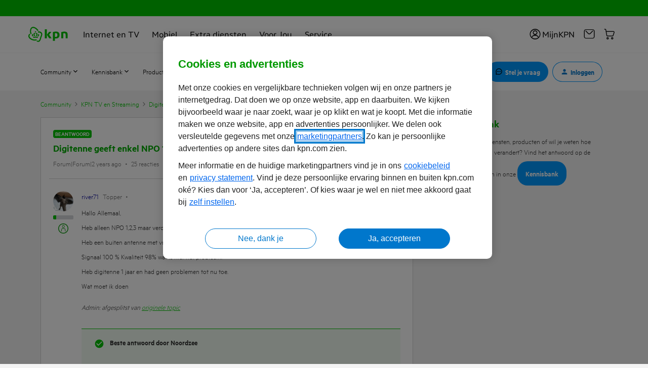

--- FILE ---
content_type: application/x-javascript
request_url: https://assets.adobedtm.com/launch-ENf557db9360944499b1ae8c5e7ddda338.min.js
body_size: 50609
content:
// For license information, see `https://assets.adobedtm.com/launch-ENf557db9360944499b1ae8c5e7ddda338.js`.
window._satellite=window._satellite||{},window._satellite.container={buildInfo:{minified:!0,buildDate:"2023-10-04T08:42:43Z",turbineBuildDate:"2023-02-22T20:37:26Z",turbineVersion:"27.5.0"},environment:{id:"ENf557db9360944499b1ae8c5e7ddda338",stage:"production"},dataElements:{"AA DefaultPageNameBlock2":{defaultValue:"",forceLowerCase:!0,cleanText:!0,storageDuration:"pageview",modulePath:"core/src/lib/dataElements/customCode.js",settings:{source:function(){return"web"}}},"AA DefaultPageNameBlock1":{defaultValue:"",forceLowerCase:!0,cleanText:!0,storageDuration:"pageview",modulePath:"core/src/lib/dataElements/customCode.js",settings:{source:function(){var e=window.inSidedData.communityId;return"telfort-nl"==e?"tft":"kpn-nl"==e||"kpn-business"==e?"kpn":""}}},"AA DefaultPageType":{defaultValue:"",forceLowerCase:!0,cleanText:!0,storageDuration:"pageview",modulePath:"core/src/lib/dataElements/customCode.js",settings:{source:function(){var e=window.inSidedData.page.section;return e.startsWith("Zoekresultaten:")&&(e="Zoekresultaten"),e}}},"AA DefaultPageName":{defaultValue:"",forceLowerCase:!0,cleanText:!0,storageDuration:"pageview",modulePath:"core/src/lib/dataElements/customCode.js",settings:{source:function(){var e=_satellite.getVar("AA DefaultPageNameBlock1")+":"+_satellite.getVar("AA DefaultPageNameBlock2")+":"+_satellite.getVar("AA DefaultPageNameBlock3")+":"+_satellite.getVar("AA DefaultPageNameBlock4Plus");return e=e.replace(/'|"/gi,"")}}},"AA DefaultPageNameBlock4Plus":{defaultValue:"",forceLowerCase:!0,cleanText:!0,storageDuration:"pageview",modulePath:"core/src/lib/dataElements/customCode.js",settings:{source:function(){var e=[];return"/search"==window.location.pathname?(e.push("search"),e):"kpn-nl:Member:"==inSidedData.page.path||"kpn-business:Member:"==inSidedData.page.path||"Telfort Community:Member:"==inSidedData.page.path?(e.push("profile"),e):"/"==window.location.pathname?(e.push("home"),e):(void 0!==inSidedData.content.topic.title&&null!=inSidedData.content.topic.title&&e.unshift(inSidedData.content.topic.title.replace(/\s|_|:|;/g,"")),void 0!==inSidedData.content.category.title&&null!=inSidedData.content.category.title&&e.unshift(inSidedData.content.category.title.replace(/\s/g,"")),e.unshift(inSidedData.page.name.replace(/\s/g,"")),e.join(":"))}}},"AA DefaultPageNameBlock3":{defaultValue:"",forceLowerCase:!0,cleanText:!0,storageDuration:"pageview",modulePath:"core/src/lib/dataElements/customCode.js",settings:{source:function(){var e=window.inSidedData.communityId.match(/([^\-]+)\-([^\-]+)/),t="forum";if("business"==e[2])var n="zm";return"nl"==e[2]&&(n="cm"),n+":"+t}}},"AA UserEngageLInk":{defaultValue:"",forceLowerCase:!0,cleanText:!0,storageDuration:"pageview",modulePath:"core/src/lib/dataElements/customCode.js",settings:{source:function(){var e="link";if(""!=($(this).closest("div.main-navigation-btn-forum.js-menu-dropdown-toggle.qa-header-menu").length>=1||$(this).closest("ul.js-collapse-content").length>=1||$(this).closest("a.link.menu-create-topic.qa-menu-create-topic").length>=1||$(this).closest("a.link.js-open-modal.qa-header-login-button").length>=1||$(this).closest("ul.nav-lvl-1.list-inline.hidden-xs.hidden-sm.pull-right").length>=1))return e;e="empty"}}},"AA DefaultUserEngageElement":{defaultValue:"",forceLowerCase:!0,cleanText:!0,modulePath:"core/src/lib/dataElements/customCode.js",settings:{source:function(){function e(e){t=e}var t,n=["icon","link","button","breadCrumb","logo","tab","avatar"];return e(""!=$(this).text()?n[1]:n[6]),t}}},"AA Default_Search_Param":{defaultValue:"",modulePath:"core/src/lib/dataElements/customCode.js",settings:{source:function(){_satellite.logger.log("Search Results Page Detected."),s.eVar25=inSidedData.search.phrase;var e=parseInt($(".qa-thread-list-count").text().trim().replace(/\D+/g,""));null!=e&&""!=e||(e="0");var t=_satellite.getVar("util_getCookie")("searchTermPrev");if(t&&_satellite.logger.info("Read search term from history: "+t),null!=t&&t==s.eVar8)var n=!0;else n=!1;s.eVar25&&s.eVar25.length>0&&0==n&&(_satellite.getVar("util_setCookie")("searchTermPrev",s.eVar25),_satellite.logger.info("Search Query detected: "+s.eVar25)),"0"!=e&&(s.events=s.apl(s.events,"event25",",",1),s.eVar22="search",s.eVar27=e),void 0!==e&&"0"==e&&(s.events=s.apl(s.events,"event28",",",1),s.eVar27=0)}}},"AA Login funnel start":{defaultValue:"",forceLowerCase:!0,cleanText:!0,storageDuration:"pageview",modulePath:"core/src/lib/dataElements/customCode.js",settings:{source:function(){return $(".mfp-content #modal_login").length}}},footer_icon_type_TEST:{defaultValue:"",forceLowerCase:!0,cleanText:!0,storageDuration:"session",modulePath:"core/src/lib/dataElements/customCode.js",settings:{source:function(){return $(this).children("#social .list-inline li a span.kpn-icon.kpn-logo-twitter").length>0?"twitter":$(this).children("#social .list-inline li a span.kpn-icon.kpn-logo-facebook").length>0?"facebook":$(this).children("#social .list-inline li a span.kpn-icon.kpn-logo-linkedin").length>0?"linkedin":$(this).children("#social .list-inline li a span.kpn-icon.kpn-logo-youtube").length>0?"youtube":"empty"}}},"AA Default_Campaign":{defaultValue:"",modulePath:"core/src/lib/dataElements/customCode.js",settings:{source:function(){if(s.Util.getQueryParam("campaignid"))var e=s.Util.getQueryParam("campaignid");else if(s.Util.getQueryParam("M5Referer"))e=s.Util.getQueryParam("M5Referer");else if(s.Util.getQueryParam("cid"))e=s.Util.getQueryParam("cid");else if(window.location.search.substring(1).match("utm_")&&window.location.search.substring(1).match("utm_").length>0){var t=function(e){for(var t=window.location.search.substring(1).split("&"),n=!1,r=[],i=0;i<t.length;i++){var a=t[i].split("=");r.push(a),a[0]==e&&(n=a[1])}return"all"==e?r:n};_satellite.notify("utm string found: "+t("all"));var n,r=t("all");for(e="",n=0;n<r.length;n++)r[n][0].match("utm_")&&r[n][1]&&(e=e+r[n][1]+":");e=e.replace(/:$/,"")}if(e&&(s.campaign=s.getValOnce(e,"s_campaign_",0),s.eVar24="external campaign"),s.Util.getQueryParam("omn_ic").length>0){var i=s.Util.getQueryParam("omn_ic");s.campaign=i,s.campaign=s.getValOnce(i,"s_v18"),s.eVar24="internal campaign"}return s.campaign}}},"AA User Role":{defaultValue:"",modulePath:"core/src/lib/dataElements/customCode.js",settings:{source:function(){return inSidedData.user.role}}},"AA Topic Title":{defaultValue:"",modulePath:"core/src/lib/dataElements/customCode.js",settings:{source:function(){return inSidedData.content.topic.title?inSidedData.content.topic.title.replace(/\./g,""):void 0}}},"AA Default Subforum":{defaultValue:"",modulePath:"core/src/lib/dataElements/customCode.js",settings:{source:function(){return void 0!==inSidedData.content.category.title&&null!=inSidedData.content.category.title?inSidedData.content.category.title:void 0}}},"AA Default CRDate":{defaultValue:"None",forceLowerCase:!0,cleanText:!0,modulePath:"core/src/lib/dataElements/customCode.js",settings:{source:function(){if(inSidedData.content.topic.title)return document.getElementsByTagName("time").length>0?document.getElementsByTagName("time")[0].getAttribute("datetime"):""}}},util_cleanupText:{modulePath:"common-component/src/lib/dataElements/cleanupText.js",settings:{}},util_getCookie:{modulePath:"common-component/src/lib/dataElements/getCookie.js",settings:{}},util_polyfillMatches:{modulePath:"common-component/src/lib/dataElements/polyfillMatches.js",settings:{}},util_setCookie:{modulePath:"common-component/src/lib/dataElements/setCookie.js",settings:{}},util_findClosest:{modulePath:"common-component/src/lib/dataElements/findClosest.js",settings:{}},Val_setDisableCookieSync:{modulePath:"core/src/lib/dataElements/customCode.js",settings:{source:function(){try{var e=_satellite.getVar("Val_getOneTrustPermissionLevel");return!e||"personal"!==e}catch(e){_satellite.logger.warn("Error in Val_setDisableCookieSync data element: ",e)}}}},Val_getOneTrustPermissionLevel:{defaultValue:"not set",modulePath:"core/src/lib/dataElements/customCode.js",settings:{source:function(){try{var e="";if(1==_satellite.cookie.get("mijnkpnapp"))e="do_not_track";else if(_satellite.cookie.get("OptanonConsent")){var t=_satellite.cookie.get("OptanonConsent");e=-1==t.indexOf("landingPath=NotLandingPage")?"not set":-1!=t.indexOf("C0002:1")?"personal":"do_not_track"}else e="not set";return e}catch(e){_satellite.logger.warn("Error in Val_getOneTrustPermissionLevel data element: ",e)}}}},Val_getmouseflow_jsObj_custom:{defaultValue:"",modulePath:"core/src/lib/dataElements/javascriptVariable.js",settings:{path:"mouseflow"}}},extensions:{"adobe-analytics":{displayName:"Adobe Analytics",hostedLibFilesBaseUrl:"https://assets.adobedtm.com/extensions/EPbde2f7ca14e540399dcc1f8208860b7b/",settings:{orgId:"BCC6148954F6271F0A4C98BC@AdobeOrg",customSetup:{source:function(e){function t(){}e.eVar99=e.c_r("s_vi").slice(7),e.eVar99=e.eVar99.substring(0,e.eVar99.length-4),"undefined"!=typeof Visitor?(e.prop70="VisitorAPI Present",e.eVar104=_satellite.getVisitorId().getMarketingCloudVisitorID()):e.prop70="VisitorAPI Missing",window.location.href.match(/(\?|&)(gclid)=/)&&(e.eVar102=e.Util.getQueryParam("gclid")),e.usePlugins=!0,e.doPlugins=t,e.split=new Function("l","d","var i,x=0,a=new Array;while(l){i=l.indexOf(d);i=i>-1?i:l.length;a[x++]=l.substring(0,i);l=l.substring(i+d.length);}return a"),e.apl=new Function("l","v","d","u","var s=this,m=0;if(!l)l='';if(u){var i,n,a=s.split(l,d);for(i=0;i<a.length;i++){n=a[i];m=m||(u==1?(n==v):(n.toLowerCase()==v.toLowerCase()));}}if(!m)l=l?l+d+v:v;return l"),e.getPreviousValue=new Function("v","c","el","var s=this,t=new Date,i,j,r='';t.setTime(t.getTime()+1800000);if(el){if(s.events){i=s.split(el,',');j=s.split(s.events,',');for(x in i){for(y in j){if(i[x]==j[y]){if(s.c_r(c)) r=s.c_r(c);v?s.c_w(c,v,t):s.c_w(c,'no value',t);return r}}}}}else{if(s.c_r(c)) r=s.c_r(c);v?s.c_w(c,v,t):s.c_w(c,'no value',t);return r}"),e.getQueryParam=new Function("p","d","u","var s=this,v='',i,t;d=d?d:'';u=u?u:(s.pageURL?s.pageURL:s.wd.location);if(u=='f')u=s.gtfs().location;while(p){i=p.indexOf(',');i=i<0?p.length:i;t=s.p_gpv(p.substring(0,i),u+'');if(t){t=t.indexOf('#')>-1?t.substring(0,t.indexOf('#')):t;}if(t)v+=v?d+t:t;p=p.substring(i==p.length?i:i+1)}return v"),e.p_gpv=new Function("k","u","var s=this,v='',i=u.indexOf('?'),q;if(k&&i>-1){q=u.substring(i+1);v=s.pt(q,'&','p_gvf',k)}return v"),e.p_gvf=new Function("t","k","if(t){var s=this,i=t.indexOf('='),p=i<0?t:t.substring(0,i),v=i<0?'True':t.substring(i+1);if(p.toLowerCase()==k.toLowerCase())return s.epa(v)}return ''"),e.getValOnce=new Function("v","c","e","t","var s=this,a=new Date,v=v?v:'',c=c?c:'s_gvo',e=e?e:0,i=t=='m'?60000:86400000,k=s.c_r(c);if(v){a.setTime(a.getTime()+e*i);s.c_w(c,v,e==0?0:a);}return v==k?'':v")}},libraryCode:{type:"managed",accounts:{staging:["kpngroupstaging"],production:["kpngroupprod"],development:["kpngroupdev"]},useActivityMap:!1,scopeTrackerGlobally:!0},trackerProperties:{charSet:"UTF-8",currencyCode:"EUR",trackingServer:"nomsc.kpn.com",trackInlineStats:!0,trackDownloadLinks:!0,trackExternalLinks:!0,linkInternalFilters:["telfort.nl","almostinsided.com","insided.com","kpn.com","linkedin.com","youtube.com","facebook.com","twitter.com","stresstest02-en-community.almostinsided.com"],trackingServerSecure:"omsc.kpn.com",linkDownloadFileTypes:["doc","docx","eps","jpg","png","svg","xls","ppt","pptx","pdf","xlsx","tab","csv","zip","txt","vsd","vxd","xml","js","css","rar","exe","wma","mov","avi","wmv","mp3","wav","m4v"]}},modules:{"adobe-analytics/src/lib/actions/sendBeacon.js":{name:"send-beacon",displayName:"Send Beacon",script:function(e,t,n,r){"use strict";var i=n("../sharedModules/getTracker"),a=function(e){return e&&e.nodeName&&"a"===e.nodeName.toLowerCase()},o=function(e){return a(e)?e.innerHTML:"link clicked"},s=function(e,t,n){if("page"===t.type)r.logger.info("Firing page view beacon."),e.t();else{var i={linkType:t.linkType||"o",linkName:t.linkName||o(n)};r.logger.info("Firing link track beacon using the values: "+JSON.stringify(i)+"."),e.tl(a(n)?n:"true",i.linkType,i.linkName)}};e.exports=function(e,t){return i().then((function(n){s(n,e,t.element)}),(function(e){r.logger.error("Cannot send beacon: "+e)}))}}},"adobe-analytics/src/lib/actions/setVariables.js":{name:"set-variables",displayName:"Set Variables",script:function(e,t,n,r){"use strict";var i=n("../sharedModules/getTracker"),a=n("../helpers/applyTrackerVariables");e.exports=function(e,t){return i().then((function(n){r.logger.info("Set variables on the tracker."),a(n,e.trackerProperties),e.customSetup&&e.customSetup.source&&e.customSetup.source.call(t.element,t,n)}),(function(e){r.logger.error("Cannot set variables: "+e)}))}}},"adobe-analytics/src/lib/actions/clearVariables.js":{name:"clear-variables",displayName:"Clear Variables",script:function(e,t,n,r){"use strict";var i=n("../sharedModules/getTracker");e.exports=function(){return i().then((function(e){e.clearVars&&(r.logger.info("Clear variables."),e.clearVars())}),(function(e){r.logger.error("Cannot clear variables: "+e)}))}}},"adobe-analytics/src/lib/sharedModules/getTracker.js":{script:function(e,t,n,r){"use strict";var i,a=n("@adobe/reactor-cookie"),o=n("@adobe/reactor-promise"),s=n("@adobe/reactor-window"),l=n("../helpers/settingsHelper"),c=n("../helpers/augmenters"),u=n("../helpers/applyTrackerVariables"),d=n("../helpers/loadLibrary"),f=n("../helpers/generateVersion")(r.buildInfo.turbineBuildDate),p="beforeSettings",g=r.getSharedModule("adobe-mcid","mcid-instance"),m=function(e){return!e||"true"===a.get(e)},h=function(e){return o.all(c.map((function(t){var n;try{n=t(e)}catch(e){setTimeout((function(){throw e}))}return o.resolve(n)}))).then((function(){return e}))},v=function(e){return g&&(r.logger.info("Setting MCID instance on the tracker."),e.visitor=g),e},b=function(e){return r.logger.info('Setting version on tracker: "'+f+'".'),void 0!==e.tagContainerMarker?e.tagContainerMarker=f:"string"==typeof e.version&&e.version.substring(e.version.length-5)!=="-"+f&&(e.version+="-"+f),e},y=function(e,t,n){return t.loadPhase===p&&t.source&&(r.logger.info("Calling custom script before settings."),t.source.call(s,n)),u(n,e||{}),t.loadPhase!==p&&t.source&&(r.logger.info("Calling custom script after settings."),t.source.call(s,n)),n},_=function(e,t){return l.isAudienceManagementEnabled(e)&&(t.loadModule("AudienceManagement"),r.logger.info("Initializing AudienceManagement module"),t.AudienceManagement.setup(e.moduleProperties.audienceManager.config)),t},C=(i=r.getExtensionSettings(),m(i.trackingCookieName)?d(i).then(h).then(v).then(b).then(y.bind(null,i.trackerProperties,i.customSetup||{})).then(_.bind(null,i)):o.reject("EU compliance was not acknowledged by the user."));e.exports=function(){return C}},name:"get-tracker",shared:!0},"adobe-analytics/src/lib/sharedModules/augmentTracker.js":{name:"augment-tracker",shared:!0,script:function(e,t,n){"use strict";var r=n("../helpers/augmenters");e.exports=function(e){r.push(e)}}},"adobe-analytics/src/lib/helpers/settingsHelper.js":{script:function(e,t,n,r){"use strict";var i=n("@adobe/reactor-window"),a={LIB_TYPES:{MANAGED:"managed",PREINSTALLED:"preinstalled",REMOTE:"remote",CUSTOM:"custom"},MANAGED_LIB_PATHS:{APP_MEASUREMENT:"AppMeasurement.js",ACTIVITY_MAP:"AppMeasurement_Module_ActivityMap.js",AUDIENCE_MANAGEMENT:"AppMeasurement_Module_AudienceManagement.js"},getReportSuites:function(e){var t=e.production;return e[r.buildInfo.environment]&&(t=e[r.buildInfo.environment]),t.join(",")},isActivityMapEnabled:function(e){return!(e.libraryCode&&!e.libraryCode.useActivityMap&&!1===e.libraryCode.useActivityMap)},isAudienceManagementEnabled:function(e){var t=!1;return e&&e.moduleProperties&&e.moduleProperties.audienceManager&&e.moduleProperties.audienceManager.config&&i&&i._satellite&&i._satellite.company&&i._satellite.company.orgId&&(t=!0),t}};e.exports=a}},"adobe-analytics/src/lib/helpers/augmenters.js":{script:function(e){"use strict";e.exports=[]}},"adobe-analytics/src/lib/helpers/applyTrackerVariables.js":{script:function(e,t,n,r){"use strict";var i=n("@adobe/reactor-query-string"),a=n("@adobe/reactor-window"),o=/eVar([0-9]+)/,s=/prop([0-9]+)/,l=new RegExp("^(eVar[0-9]+)|(prop[0-9]+)|(hier[0-9]+)|campaign|purchaseID|channel|server|state|zip|pageType$"),c=function(e,t,n){return n.indexOf(e)===t},u=function(e,t,n){var r=Object.keys(t).filter(l.test.bind(l));return n&&r.push("events"),(r=r.concat((e.linkTrackVars||"").split(","))).filter((function(e,t){return"None"!==e&&e&&c(e,t,r)})).join(",")},d=function(e,t){var n=t.map((function(e){return e.name}));return(n=n.concat((e.linkTrackEvents||"").split(","))).filter((function(e,t){return"None"!==e&&c(e,t,n)})).join(",")},f=function(e,t,n){e[t]=n[t].join(",")},p=function(e,t,n){var r=n.dynamicVariablePrefix||"D=";n[t].forEach((function(t){var n;if("value"===t.type)n=t.value;else{var i=o.exec(t.value);if(i)n=r+"v"+i[1];else{var a=s.exec(t.value);a&&(n=r+"c"+a[1])}}e[t.name]=n}))},g={linkDownloadFileTypes:f,linkExternalFilters:f,linkInternalFilters:f,hierarchies:function(e,t,n){n[t].forEach((function(t){e[t.name]=t.sections.join(t.delimiter)}))},props:p,eVars:p,campaign:function(e,t,n){if("queryParam"===n[t].type){var r=i.parse(a.location.search);e[t]=r[n[t].value]}else e[t]=n[t].value},events:function(e,t,n){var r=n[t].map((function(e){var t=e.name;return e.id&&(t=[t,e.id].join(":")),e.value&&(t=[t,e.value].join("=")),t}));e[t]=r.join(",")}};e.exports=function(e,t){var n={};t=t||{},Object.keys(t).forEach((function(e){var r=g[e],i=t[e];r?r(n,e,t):n[e]=i})),n.events&&e.events&&e.events.length>0&&(n.events=e.events+","+n.events);var i=t&&t.events&&t.events.length>0,a=u(e,n,i);a&&(n.linkTrackVars=a);var o=d(e,t.events||[]);o&&(n.linkTrackEvents=o),r.logger.info('Applying the following properties on tracker: "'+JSON.stringify(n)+'".'),Object.keys(n).forEach((function(t){e[t]=n[t]}))}}},"adobe-analytics/src/lib/helpers/loadLibrary.js":{script:function(e,t,n,r){"use strict";var i=n("@adobe/reactor-load-script"),a=n("@adobe/reactor-window"),o=n("@adobe/reactor-promise"),s=n("./settingsHelper"),l=n("./pollHelper"),c=function(e,t){if(!a.s_gi)throw new Error("Unable to create AppMeasurement tracker, `s_gi` function not found."+a.AppMeasurement);r.logger.info('Creating AppMeasurement tracker with these report suites: "'+t+'"');var n=a.s_gi(t);return e.libraryCode.scopeTrackerGlobally&&(r.logger.info("Setting the tracker as window.s"),a.s=n),n},u=function(e){var t=[];switch(e.libraryCode.type){case s.LIB_TYPES.MANAGED:t.push(r.getHostedLibFileUrl(s.MANAGED_LIB_PATHS.APP_MEASUREMENT)),s.isActivityMapEnabled(e)&&t.push(r.getHostedLibFileUrl(s.MANAGED_LIB_PATHS.ACTIVITY_MAP));break;case s.LIB_TYPES.CUSTOM:t.push(e.libraryCode.source);break;case s.LIB_TYPES.REMOTE:t.push("https:"===a.location.protocol?e.libraryCode.httpsUrl:e.libraryCode.httpUrl)}if(s.isAudienceManagementEnabled(e)){var n={namespace:a._satellite.company.orgId};e.moduleProperties.audienceManager.config.visitorService=n,t.push(r.getHostedLibFileUrl(s.MANAGED_LIB_PATHS.AUDIENCE_MANAGEMENT))}return t},d=function(e){return o.all(u(e).map((function(e){return r.logger.info("Loading script: "+e),i(e)})))},f=function(e,t){if(e.libraryCode.accounts)if(t.sa){var n=s.getReportSuites(e.libraryCode.accounts);r.logger.info('Setting the following report suites on the tracker: "'+n+'"'),t.sa(n)}else r.logger.warn("Cannot set report suites on tracker. `sa` method not available.");return t},p=function(e){if(a[e])return r.logger.info('Found tracker located at: "'+e+'".'),a[e];throw new Error('Cannot find the global variable name: "'+e+'".')};e.exports=function(e){var t=d(e);switch(e.libraryCode.type){case s.LIB_TYPES.MANAGED:var n=s.getReportSuites(e.libraryCode.accounts);return t.then(c.bind(null,e,n));case s.LIB_TYPES.PREINSTALLED:return t.then(l.poll.bind(null,a,e.libraryCode.trackerVariableName)).then(f.bind(null,e));case s.LIB_TYPES.CUSTOM:case s.LIB_TYPES.REMOTE:return t.then(p.bind(null,e.libraryCode.trackerVariableName)).then(f.bind(null,e));default:throw new Error("Cannot load library. Type not supported.")}}}},"adobe-analytics/src/lib/helpers/generateVersion.js":{script:function(e){"use strict";var t=8,n=function(e){return e.getUTCDate().toString(36)},r=function(e){return e.substr(e.length-1)},i=function(e){return Math.floor(e.getUTCHours()/t)},a=function(e){var t=(e.getUTCMonth()+1+12*i(e)).toString(36);return r(t)},o=function(e){return(e.getUTCFullYear()-2010).toString(36)};e.exports=function(e){var t=new Date(e);if(isNaN(t))throw new Error("Invalid date provided");return("L"+o(t)+a(t)+n(t)).toUpperCase()}}},"adobe-analytics/src/lib/helpers/pollHelper.js":{script:function(e,t,n,r){"use strict";var i=n("@adobe/reactor-promise"),a=40,o=250,s=function(e,t,n){r.logger.info('Found property located at: "'+t+'"].'),e(n)},l=function(e,t){return new i((function(n,r){if(e[t])return s(n,t,e[t]);var i=1,l=setInterval((function(){e[t]&&(s(n,t,e[t]),clearInterval(l)),i>=a&&(clearInterval(l),r(new Error('Bailing out. Cannot find the variable name: "'+t+'"].'))),i++}),o)}))};e.exports={poll:function(e,t){return r.logger.info('Waiting for the property to become accessible at: "'+t+'"].'),l(e,t)}}}}}},core:{displayName:"Core",hostedLibFilesBaseUrl:"https://assets.adobedtm.com/extensions/EPdf95439ac27745eea50d3c75fd6ed235/",modules:{"core/src/lib/dataElements/customCode.js":{name:"custom-code",displayName:"Custom Code",script:function(e){"use strict";e.exports=function(e,t){return e.source(t)}}},"core/src/lib/dataElements/javascriptVariable.js":{name:"javascript-variable",displayName:"JavaScript Variable",script:function(e,t,n){"use strict";var r=n("../helpers/getObjectProperty.js");e.exports=function(e){return r(window,e.path)}}},"core/src/lib/conditions/customCode.js":{name:"custom-code",displayName:"Custom Code",script:function(e){"use strict";e.exports=function(e,t){return e.source.call(t.element,t,t.target)}}},"core/src/lib/events/pageBottom.js":{name:"page-bottom",displayName:"Page Bottom",script:function(e,t,n){"use strict";var r=n("./helpers/pageLifecycleEvents");e.exports=function(e,t){r.registerPageBottomTrigger(t)}}},"core/src/lib/actions/customCode.js":{name:"custom-code",displayName:"Custom Code",script:function(e,t,n,r){"use strict";var i,a,o,s,l=n("@adobe/reactor-document"),c=n("@adobe/reactor-promise"),u=n("./helpers/decorateCode"),d=n("./helpers/loadCodeSequentially"),f=n("../../../node_modules/postscribe/dist/postscribe"),p=n("./helpers/unescapeHtmlCode"),g=(a=function(e){f(l.body,e,{beforeWriteToken:function(e){var t=e.tagName&&e.tagName.toLowerCase();return i&&"script"===t&&(e.attrs.nonce=i),"script"!==t&&"style"!==t||(Object.keys(e.attrs||{}).forEach((function(t){e.attrs[t]=p(e.attrs[t])})),e.src&&(e.src=p(e.src))),e},error:function(e){r.logger.error(e.msg)}})},o=[],s=function(){if(l.body)for(;o.length;)a(o.shift());else setTimeout(s,20)},function(e){o.push(e),s()}),m=function(){if(l.currentScript)return l.currentScript.async;for(var e=l.querySelectorAll("script"),t=0;t<e.length;t++){var n=e[t];if(/(launch|satelliteLib)-[^\/]+.js(\?.*)?$/.test(n.src))return n.async}return!0}();e.exports=function(e,t){var n;i=r.getExtensionSettings().cspNonce;var a={settings:e,event:t},o=a.settings.source;if(o)return a.settings.isExternal?d(o).then((function(e){return e?(n=u(a,e),g(n.code),n.promise):c.resolve()})):(n=u(a,o),m||"loading"!==l.readyState?g(n.code):l.write&&!1===r.propertySettings.ruleComponentSequencingEnabled?l.write(n.code):g(n.code),n.promise)}}},"core/src/lib/events/click.js":{name:"click",displayName:"Click",script:function(e,t,n){"use strict";var r=n("@adobe/reactor-window"),i=n("./helpers/createBubbly")(),a=new(n("./helpers/weakMap")),o=function(e){for(;e;){var t=e.tagName;if(t&&"a"===t.toLowerCase()){var n=e.getAttribute("href"),i=e.getAttribute("target");return n&&(!i||"_self"===i||"_top"===i&&r.top===r||i===r.name)?e:void 0}e=e.parentNode}};document.addEventListener("click",i.evaluateEvent,!0),e.exports=function(e,t){i.addListener(e,(function(n){var i=n.nativeEvent;if(!i.s_fe){if(e.anchorDelay&&!a.has(i)){var s=o(i.target);s&&(i.preventDefault(),setTimeout((function(){r.location=s.href}),e.anchorDelay)),a.set(i,!0)}t(n)}}))},e.exports.__reset=i.__reset}},"core/src/lib/events/directCall.js":{name:"direct-call",displayName:"Direct Call",script:function(e,t,n,r){"use strict";var i={};window._satellite=window._satellite||{},window._satellite.track=function(e,t){e=e.trim();var n=i[e];if(n){var a={identifier:e,detail:t};n.forEach((function(e){e(a)}));var o=['Rules using the direct call event type with identifier "'+e+'" have been triggered'+(t?" with additional detail:":".")];t&&o.push(t),r.logger.log.apply(r.logger,o)}else r.logger.log('"'+e+'" does not match any direct call identifiers.')},e.exports=function(e,t){var n=i[e.identifier];n||(n=i[e.identifier]=[]),n.push(t)}}},"core/src/lib/events/libraryLoaded.js":{name:"library-loaded",displayName:"Library Loaded (Page Top)",script:function(e,t,n){"use strict";var r=n("./helpers/pageLifecycleEvents");e.exports=function(e,t){r.registerLibraryLoadedTrigger(t)}}},"core/src/lib/conditions/cookie.js":{name:"cookie",displayName:"Cookie",script:function(e,t,n){"use strict";var r=n("@adobe/reactor-cookie"),i=n("../helpers/textMatch");e.exports=function(e){var t=e.valueIsRegex?new RegExp(e.value,"i"):e.value;return i(r.get(e.name),t)}}},"core/src/lib/conditions/valueComparison.js":{name:"value-comparison",displayName:"Value Comparison",script:function(e){"use strict";var t=function(e){return"number"==typeof e&&isFinite(e)},n=function(e){return"string"==typeof e||e instanceof String},r=function(e,t){return t&&n(e)?e.toLowerCase():e},i=function(e){return t(e)?String(e):e},a=function(e){return n(e)?Number(e):e},o=function(e){return function(t,r,a){return t=i(t),r=i(r),n(t)&&n(r)&&e(t,r,a)}},s=function(e){return function(n,r){return n=a(n),r=a(r),t(n)&&t(r)&&e(n,r)}},l=function(e){return function(t,n,i){return e(r(t,i),r(n,i))}},c={equals:l((function(e,t){return e==t})),doesNotEqual:function(){return!c.equals.apply(null,arguments)},contains:o(l((function(e,t){return-1!==e.indexOf(t)}))),doesNotContain:function(){return!c.contains.apply(null,arguments)},startsWith:o(l((function(e,t){return 0===e.indexOf(t)}))),doesNotStartWith:function(){return!c.startsWith.apply(null,arguments)},endsWith:o(l((function(e,t){return e.substring(e.length-t.length,e.length)===t}))),doesNotEndWith:function(){return!c.endsWith.apply(null,arguments)},matchesRegex:o((function(e,t,n){return new RegExp(t,n?"i":"").test(e)})),doesNotMatchRegex:function(){return!c.matchesRegex.apply(null,arguments)},lessThan:s((function(e,t){return e<t})),lessThanOrEqual:s((function(e,t){return e<=t})),greaterThan:s((function(e,t){return e>t})),greaterThanOrEqual:s((function(e,t){return e>=t})),isTrue:function(e){return!0===e},isTruthy:function(e){return Boolean(e)},isFalse:function(e){return!1===e},isFalsy:function(e){return!e}};e.exports=function(e){return c[e.comparison.operator](e.leftOperand,e.rightOperand,Boolean(e.comparison.caseInsensitive))}}},"core/src/lib/events/domReady.js":{name:"dom-ready",displayName:"DOM Ready",script:function(e,t,n){"use strict";var r=n("./helpers/pageLifecycleEvents");e.exports=function(e,t){r.registerDomReadyTrigger(t)}}},"core/src/lib/events/dataElementChange.js":{name:"data-element-change",displayName:"Data Element Change",script:function(e,t,n,r){"use strict";var i={},a={};setInterval((function(){Object.keys(i).forEach((function(e){var t=JSON.stringify(r.getDataElementValue(e));if(t!==a[e]){var n={dataElementName:e};i[e].forEach((function(e){e(n)})),a[e]=t}}))}),1e3),e.exports=function(e,t){var n=e.name,o=i[n];o||(o=i[n]=[],a[n]=JSON.stringify(r.getDataElementValue(n))),o.push(t)}}},"core/src/lib/helpers/getObjectProperty.js":{script:function(e){"use strict";e.exports=function(e,t){for(var n=t.split("."),r=e,i=0,a=n.length;i<a;i++){if(null==r)return;r=r[n[i]]}return r}}},"core/src/lib/events/helpers/pageLifecycleEvents.js":{script:function(e,t,n){"use strict";var r=n("@adobe/reactor-window"),i=n("@adobe/reactor-document"),a=-1!==r.navigator.appVersion.indexOf("MSIE 10"),o="WINDOW_LOADED",s="DOM_READY",l="PAGE_BOTTOM",c=[l,s,o],u=function(e,t){return{element:e,target:e,nativeEvent:t}},d={};c.forEach((function(e){d[e]=[]}));var f=function(e,t){c.slice(0,g(e)+1).forEach((function(e){m(t,e)}))},p=function(){return"complete"===i.readyState?o:"interactive"===i.readyState?a?null:s:void 0},g=function(e){return c.indexOf(e)},m=function(e,t){d[t].forEach((function(t){h(e,t)})),d[t]=[]},h=function(e,t){var n=t.trigger,r=t.syntheticEventFn;n(r?r(e):null)};r._satellite=r._satellite||{},r._satellite.pageBottom=f.bind(null,l),i.addEventListener("DOMContentLoaded",f.bind(null,s),!0),r.addEventListener("load",f.bind(null,o),!0),r.setTimeout((function(){var e=p();e&&f(e)}),0),e.exports={registerLibraryLoadedTrigger:function(e){e()},registerPageBottomTrigger:function(e){d[l].push({trigger:e})},registerDomReadyTrigger:function(e){d[s].push({trigger:e,syntheticEventFn:u.bind(null,i)})},registerWindowLoadedTrigger:function(e){d[o].push({trigger:e,syntheticEventFn:u.bind(null,r)})}}}},"core/src/lib/actions/helpers/decorateCode.js":{script:function(e,t,n){"use strict";var r=n("./decorators/decorateGlobalJavaScriptCode"),i=n("./decorators/decorateNonGlobalJavaScriptCode"),a={javascript:function(e,t){return e.settings.global?r(e,t):i(e,t)},html:n("./decorators/decorateHtmlCode")};e.exports=function(e,t){return a[e.settings.language](e,t)}}},"core/src/lib/actions/helpers/loadCodeSequentially.js":{script:function(e,t,n){"use strict";var r=n("@adobe/reactor-promise"),i=n("./getSourceByUrl"),a=r.resolve();e.exports=function(e){var t=new r((function(t){var n=i(e);r.all([n,a]).then((function(e){var n=e[0];t(n)}))}));return a=t,t}}},"core/node_modules/postscribe/dist/postscribe.js":{script:function(e,t){var n,r;n=this,r=function(){return function(e){function t(r){if(n[r])return n[r].exports;var i=n[r]={exports:{},id:r,loaded:!1};return e[r].call(i.exports,i,i.exports,t),i.loaded=!0,i.exports}var n={};return t.m=e,t.c=n,t.p="",t(0)}([function(e,t,n){"use strict";function r(e){return e&&e.__esModule?e:{default:e}}var i=r(n(1));e.exports=i.default},function(e,t,n){"use strict";function r(e){if(e&&e.__esModule)return e;var t={};if(null!=e)for(var n in e)Object.prototype.hasOwnProperty.call(e,n)&&(t[n]=e[n]);return t.default=e,t}function i(e){return e&&e.__esModule?e:{default:e}}function a(){}function o(){var e=g.shift();if(e){var t=d.last(e);t.afterDequeue(),e.stream=s.apply(void 0,e),t.afterStreamStart()}}function s(e,t,n){function r(e){e=n.beforeWrite(e),m.write(e),n.afterWrite(e)}(m=new u.default(e,n)).id=p++,m.name=n.name||m.id,l.streams[m.name]=m;var i=e.ownerDocument,s={close:i.close,open:i.open,write:i.write,writeln:i.writeln};c(i,{close:a,open:a,write:function(){for(var e=arguments.length,t=Array(e),n=0;n<e;n++)t[n]=arguments[n];return r(t.join(""))},writeln:function(){for(var e=arguments.length,t=Array(e),n=0;n<e;n++)t[n]=arguments[n];return r(t.join("")+"\n")}});var d=m.win.onerror||a;return m.win.onerror=function(e,t,r){n.error({msg:e+" - "+t+": "+r}),d.apply(m.win,[e,t,r])},m.write(t,(function(){c(i,s),m.win.onerror=d,n.done(),m=null,o()})),m}function l(e,t,n){if(d.isFunction(n))n={done:n};else if("clear"===n)return g=[],m=null,void(p=0);n=d.defaults(n,f);var r=[e=/^#/.test(e)?window.document.getElementById(e.substr(1)):e.jquery?e[0]:e,t,n];return e.postscribe={cancel:function(){r.stream?r.stream.abort():r[1]=a}},n.beforeEnqueue(r),g.push(r),m||o(),e.postscribe}t.__esModule=!0;var c=Object.assign||function(e){for(var t=1;t<arguments.length;t++){var n=arguments[t];for(var r in n)Object.prototype.hasOwnProperty.call(n,r)&&(e[r]=n[r])}return e};t.default=l;var u=i(n(2)),d=r(n(4)),f={afterAsync:a,afterDequeue:a,afterStreamStart:a,afterWrite:a,autoFix:!0,beforeEnqueue:a,beforeWriteToken:function(e){return e},beforeWrite:function(e){return e},done:a,error:function(e){throw new Error(e.msg)},releaseAsync:!1},p=0,g=[],m=null;c(l,{streams:{},queue:g,WriteStream:u.default})},function(e,t,n){"use strict";function r(e){if(e&&e.__esModule)return e;var t={};if(null!=e)for(var n in e)Object.prototype.hasOwnProperty.call(e,n)&&(t[n]=e[n]);return t.default=e,t}function i(e){return e&&e.__esModule?e:{default:e}}function a(e,t){if(!(e instanceof t))throw new TypeError("Cannot call a class as a function")}function o(e,t){var n=f+t,r=e.getAttribute(n);return u.existy(r)?String(r):r}function s(e,t){var n=arguments.length>2&&void 0!==arguments[2]?arguments[2]:null,r=f+t;u.existy(n)&&""!==n?e.setAttribute(r,n):e.removeAttribute(r)}t.__esModule=!0;var l=Object.assign||function(e){for(var t=1;t<arguments.length;t++){var n=arguments[t]
;for(var r in n)Object.prototype.hasOwnProperty.call(n,r)&&(e[r]=n[r])}return e},c=i(n(3)),u=r(n(4)),d=!1,f="data-ps-",p="ps-style",g="ps-script",m=function(){function e(t){var n=arguments.length>1&&void 0!==arguments[1]?arguments[1]:{};a(this,e),this.root=t,this.options=n,this.doc=t.ownerDocument,this.win=this.doc.defaultView||this.doc.parentWindow,this.parser=new c.default("",{autoFix:n.autoFix}),this.actuals=[t],this.proxyHistory="",this.proxyRoot=this.doc.createElement(t.nodeName),this.scriptStack=[],this.writeQueue=[],s(this.proxyRoot,"proxyof",0)}return e.prototype.write=function(){var e;for((e=this.writeQueue).push.apply(e,arguments);!this.deferredRemote&&this.writeQueue.length;){var t=this.writeQueue.shift();u.isFunction(t)?this._callFunction(t):this._writeImpl(t)}},e.prototype._callFunction=function(e){var t={type:"function",value:e.name||e.toString()};this._onScriptStart(t),e.call(this.win,this.doc),this._onScriptDone(t)},e.prototype._writeImpl=function(e){this.parser.append(e);for(var t=void 0,n=void 0,r=void 0,i=[];(t=this.parser.readToken())&&!(n=u.isScript(t))&&!(r=u.isStyle(t));)(t=this.options.beforeWriteToken(t))&&i.push(t);i.length>0&&this._writeStaticTokens(i),n&&this._handleScriptToken(t),r&&this._handleStyleToken(t)},e.prototype._writeStaticTokens=function(e){var t=this._buildChunk(e);return t.actual?(t.html=this.proxyHistory+t.actual,this.proxyHistory+=t.proxy,this.proxyRoot.innerHTML=t.html,d&&(t.proxyInnerHTML=this.proxyRoot.innerHTML),this._walkChunk(),d&&(t.actualInnerHTML=this.root.innerHTML),t):null},e.prototype._buildChunk=function(e){for(var t=this.actuals.length,n=[],r=[],i=[],a=e.length,o=0;o<a;o++){var s=e[o],l=s.toString();if(n.push(l),s.attrs){if(!/^noscript$/i.test(s.tagName)){var c=t++;r.push(l.replace(/(\/?>)/," "+f+"id="+c+" $1")),s.attrs.id!==g&&s.attrs.id!==p&&i.push("atomicTag"===s.type?"":"<"+s.tagName+" "+f+"proxyof="+c+(s.unary?" />":">"))}}else r.push(l),i.push("endTag"===s.type?l:"")}return{tokens:e,raw:n.join(""),actual:r.join(""),proxy:i.join("")}},e.prototype._walkChunk=function(){for(var e=void 0,t=[this.proxyRoot];u.existy(e=t.shift());){var n=1===e.nodeType;if(!n||!o(e,"proxyof")){n&&(this.actuals[o(e,"id")]=e,s(e,"id"));var r=e.parentNode&&o(e.parentNode,"proxyof");r&&this.actuals[r].appendChild(e)}t.unshift.apply(t,u.toArray(e.childNodes))}},e.prototype._handleScriptToken=function(e){var t=this,n=this.parser.clear();n&&this.writeQueue.unshift(n),e.src=e.attrs.src||e.attrs.SRC,(e=this.options.beforeWriteToken(e))&&(e.src&&this.scriptStack.length?this.deferredRemote=e:this._onScriptStart(e),this._writeScriptToken(e,(function(){t._onScriptDone(e)})))},e.prototype._handleStyleToken=function(e){var t=this.parser.clear();t&&this.writeQueue.unshift(t),e.type=e.attrs.type||e.attrs.TYPE||"text/css",(e=this.options.beforeWriteToken(e))&&this._writeStyleToken(e),t&&this.write()},e.prototype._writeStyleToken=function(e){var t=this._buildStyle(e);this._insertCursor(t,p),e.content&&(t.styleSheet&&!t.sheet?t.styleSheet.cssText=e.content:t.appendChild(this.doc.createTextNode(e.content)))},e.prototype._buildStyle=function(e){var t=this.doc.createElement(e.tagName);return t.setAttribute("type",e.type),u.eachKey(e.attrs,(function(e,n){t.setAttribute(e,n)})),t},e.prototype._insertCursor=function(e,t){this._writeImpl('<span id="'+t+'"/>');var n=this.doc.getElementById(t);n&&n.parentNode.replaceChild(e,n)},e.prototype._onScriptStart=function(e){e.outerWrites=this.writeQueue,this.writeQueue=[],this.scriptStack.unshift(e)},e.prototype._onScriptDone=function(e){e===this.scriptStack[0]?(this.scriptStack.shift(),this.write.apply(this,e.outerWrites),!this.scriptStack.length&&this.deferredRemote&&(this._onScriptStart(this.deferredRemote),this.deferredRemote=null)):this.options.error({msg:"Bad script nesting or script finished twice"})},e.prototype._writeScriptToken=function(e,t){var n=this._buildScript(e),r=this._shouldRelease(n),i=this.options.afterAsync;e.src&&(n.src=e.src,this._scriptLoadHandler(n,r?i:function(){t(),i()}));try{this._insertCursor(n,g),n.src&&!r||t()}catch(e){this.options.error(e),t()}},e.prototype._buildScript=function(e){var t=this.doc.createElement(e.tagName);return u.eachKey(e.attrs,(function(e,n){t.setAttribute(e,n)})),e.content&&(t.text=e.content),t},e.prototype._scriptLoadHandler=function(e,t){function n(){e=e.onload=e.onreadystatechange=e.onerror=null}function r(){n(),null!=t&&t(),t=null}function i(e){n(),o(e),null!=t&&t(),t=null}function a(e,t){var n=e["on"+t];null!=n&&(e["_on"+t]=n)}var o=this.options.error;a(e,"load"),a(e,"error"),l(e,{onload:function(){if(e._onload)try{e._onload.apply(this,Array.prototype.slice.call(arguments,0))}catch(t){i({msg:"onload handler failed "+t+" @ "+e.src})}r()},onerror:function(){if(e._onerror)try{e._onerror.apply(this,Array.prototype.slice.call(arguments,0))}catch(t){return void i({msg:"onerror handler failed "+t+" @ "+e.src})}i({msg:"remote script failed "+e.src})},onreadystatechange:function(){/^(loaded|complete)$/.test(e.readyState)&&r()}})},e.prototype._shouldRelease=function(e){return!/^script$/i.test(e.nodeName)||!!(this.options.releaseAsync&&e.src&&e.hasAttribute("async"))},e}();t.default=m},function(e){var t;t=function(){return function(e){function t(r){if(n[r])return n[r].exports;var i=n[r]={exports:{},id:r,loaded:!1};return e[r].call(i.exports,i,i.exports,t),i.loaded=!0,i.exports}var n={};return t.m=e,t.c=n,t.p="",t(0)}([function(e,t,n){"use strict";function r(e){return e&&e.__esModule?e:{default:e}}var i=r(n(1));e.exports=i.default},function(e,t,n){"use strict";function r(e){return e&&e.__esModule?e:{default:e}}function i(e){if(e&&e.__esModule)return e;var t={};if(null!=e)for(var n in e)Object.prototype.hasOwnProperty.call(e,n)&&(t[n]=e[n]);return t.default=e,t}function a(e,t){if(!(e instanceof t))throw new TypeError("Cannot call a class as a function")}t.__esModule=!0;var o=i(n(2)),s=i(n(3)),l=r(n(6)),c=n(5),u={comment:/^<!--/,endTag:/^<\//,atomicTag:/^<\s*(script|style|noscript|iframe|textarea)[\s\/>]/i,startTag:/^</,chars:/^[^<]/},d=function(){function e(){var t=this,n=arguments.length>0&&void 0!==arguments[0]?arguments[0]:"",r=arguments.length>1&&void 0!==arguments[1]?arguments[1]:{};a(this,e),this.stream=n;var i=!1,s={};for(var c in o)o.hasOwnProperty(c)&&(r.autoFix&&(s[c+"Fix"]=!0),i=i||s[c+"Fix"]);i?(this._readToken=(0,l.default)(this,s,(function(){return t._readTokenImpl()})),this._peekToken=(0,l.default)(this,s,(function(){return t._peekTokenImpl()}))):(this._readToken=this._readTokenImpl,this._peekToken=this._peekTokenImpl)}return e.prototype.append=function(e){this.stream+=e},e.prototype.prepend=function(e){this.stream=e+this.stream},e.prototype._readTokenImpl=function(){var e=this._peekTokenImpl();if(e)return this.stream=this.stream.slice(e.length),e},e.prototype._peekTokenImpl=function(){for(var e in u)if(u.hasOwnProperty(e)&&u[e].test(this.stream)){var t=s[e](this.stream);if(t)return"startTag"===t.type&&/script|style/i.test(t.tagName)?null:(t.text=this.stream.substr(0,t.length),t)}},e.prototype.peekToken=function(){return this._peekToken()},e.prototype.readToken=function(){return this._readToken()},e.prototype.readTokens=function(e){for(var t=void 0;t=this.readToken();)if(e[t.type]&&!1===e[t.type](t))return},e.prototype.clear=function(){var e=this.stream;return this.stream="",e},e.prototype.rest=function(){return this.stream},e}();for(var f in t.default=d,d.tokenToString=function(e){return e.toString()},d.escapeAttributes=function(e){var t={};for(var n in e)e.hasOwnProperty(n)&&(t[n]=(0,c.escapeQuotes)(e[n],null));return t},d.supports=o,o)o.hasOwnProperty(f)&&(d.browserHasFlaw=d.browserHasFlaw||!o[f]&&f)},function(e,t){"use strict";t.__esModule=!0;var n=!1,r=!1,i=window.document.createElement("div");try{var a="<P><I></P></I>";i.innerHTML=a,t.tagSoup=n=i.innerHTML!==a}catch(e){t.tagSoup=n=!1}try{i.innerHTML="<P><i><P></P></i></P>",t.selfClose=r=2===i.childNodes.length}catch(e){t.selfClose=r=!1}i=null,t.tagSoup=n,t.selfClose=r},function(e,t,n){"use strict";function r(e){var t=e.indexOf("-->");if(t>=0)return new c.CommentToken(e.substr(4,t-1),t+3)}function i(e){var t=e.indexOf("<");return new c.CharsToken(t>=0?t:e.length)}function a(e){var t,n,r;if(-1!==e.indexOf(">")){var i=e.match(u.startTag);if(i){var a=(t={},n={},r=i[2],i[2].replace(u.attr,(function(e,i){arguments[2]||arguments[3]||arguments[4]||arguments[5]?arguments[5]?(t[arguments[5]]="",n[arguments[5]]=!0):t[i]=arguments[2]||arguments[3]||arguments[4]||u.fillAttr.test(i)&&i||"":t[i]="",r=r.replace(e,"")})),{v:new c.StartTagToken(i[1],i[0].length,t,n,!!i[3],r.replace(/^[\s\uFEFF\xA0]+|[\s\uFEFF\xA0]+$/g,""))});if("object"===(void 0===a?"undefined":l(a)))return a.v}}}function o(e){var t=a(e);if(t){var n=e.slice(t.length);if(n.match(new RegExp("</\\s*"+t.tagName+"\\s*>","i"))){var r=n.match(new RegExp("([\\s\\S]*?)</\\s*"+t.tagName+"\\s*>","i"));if(r)return new c.AtomicTagToken(t.tagName,r[0].length+t.length,t.attrs,t.booleanAttrs,r[1])}}}function s(e){var t=e.match(u.endTag);if(t)return new c.EndTagToken(t[1],t[0].length)}t.__esModule=!0;var l="function"==typeof Symbol&&"symbol"==typeof Symbol.iterator?function(e){return typeof e}:function(e){return e&&"function"==typeof Symbol&&e.constructor===Symbol&&e!==Symbol.prototype?"symbol":typeof e};t.comment=r,t.chars=i,t.startTag=a,t.atomicTag=o,t.endTag=s;var c=n(4),u={startTag:/^<([\-A-Za-z0-9_]+)((?:\s+[\w\-]+(?:\s*=?\s*(?:(?:"[^"]*")|(?:'[^']*')|[^>\s]+))?)*)\s*(\/?)>/,endTag:/^<\/([\-A-Za-z0-9_]+)[^>]*>/,attr:/(?:([\-A-Za-z0-9_]+)\s*=\s*(?:(?:"((?:\\.|[^"])*)")|(?:'((?:\\.|[^'])*)')|([^>\s]+)))|(?:([\-A-Za-z0-9_]+)(\s|$)+)/g,fillAttr:/^(checked|compact|declare|defer|disabled|ismap|multiple|nohref|noresize|noshade|nowrap|readonly|selected)$/i}},function(e,t,n){"use strict";function r(e,t){if(!(e instanceof t))throw new TypeError("Cannot call a class as a function")}t.__esModule=!0,t.EndTagToken=t.AtomicTagToken=t.StartTagToken=t.TagToken=t.CharsToken=t.CommentToken=t.Token=void 0;var i=n(5),a=(t.Token=function e(t,n){r(this,e),this.type=t,this.length=n,this.text=""},t.CommentToken=function(){function e(t,n){r(this,e),this.type="comment",this.length=n||(t?t.length:0),this.text="",this.content=t}return e.prototype.toString=function(){return"<!--"+this.content},e}(),t.CharsToken=function(){function e(t){r(this,e),this.type="chars",this.length=t,this.text=""}return e.prototype.toString=function(){return this.text},e}(),t.TagToken=function(){function e(t,n,i,a,o){r(this,e),this.type=t,this.length=i,this.text="",this.tagName=n,this.attrs=a,this.booleanAttrs=o,this.unary=!1,this.html5Unary=!1}return e.formatTag=function(e){var t=arguments.length>1&&void 0!==arguments[1]?arguments[1]:null,n="<"+e.tagName;for(var r in e.attrs)if(e.attrs.hasOwnProperty(r)){n+=" "+r;var a=e.attrs[r];void 0!==e.booleanAttrs&&void 0!==e.booleanAttrs[r]||(n+='="'+(0,i.escapeQuotes)(a)+'"')}return e.rest&&(n+=" "+e.rest),e.unary&&!e.html5Unary?n+="/>":n+=">",null!=t&&(n+=t+"</"+e.tagName+">"),n},e}());t.StartTagToken=function(){function e(t,n,i,a,o,s){r(this,e),this.type="startTag",this.length=n,this.text="",this.tagName=t,this.attrs=i,this.booleanAttrs=a,this.html5Unary=!1,this.unary=o,this.rest=s}return e.prototype.toString=function(){return a.formatTag(this)},e}(),t.AtomicTagToken=function(){function e(t,n,i,a,o){r(this,e),this.type="atomicTag",this.length=n,this.text="",this.tagName=t,this.attrs=i,this.booleanAttrs=a,this.unary=!1,this.html5Unary=!1,this.content=o}return e.prototype.toString=function(){return a.formatTag(this,this.content)},e}(),t.EndTagToken=function(){function e(t,n){r(this,e),this.type="endTag",this.length=n,this.text="",this.tagName=t}return e.prototype.toString=function(){return"</"+this.tagName+">"},e}()},function(e,t){"use strict";function n(e){var t=arguments.length>1&&void 0!==arguments[1]?arguments[1]:"";return e?e.replace(/([^"]*)"/g,(function(e,t){return/\\/.test(t)?t+'"':t+'\\"'})):t}t.__esModule=!0,t.escapeQuotes=n},function(e,t){"use strict";function n(e){return e&&"startTag"===e.type&&(e.unary=s.test(e.tagName)||e.unary,e.html5Unary=!/\/>$/.test(e.text)),e}function r(e,t){var r=e.stream,i=n(t());return e.stream=r,i}function i(e,t){var n=t.pop();e.prepend("</"+n.tagName+">")}function a(){var e=[];return e.last=function(){return this[this.length-1]},e.lastTagNameEq=function(e){var t=this.last();return t&&t.tagName&&t.tagName.toUpperCase()===e.toUpperCase()},e.containsTagName=function(e){for(var t,n=0;t=this[n];n++)if(t.tagName===e)return!0;return!1},e}function o(e,t,o){function s(){var t=r(e,o);t&&u[t.type]&&u[t.type](t)}var c=a(),u={startTag:function(n){var r=n.tagName;"TR"===r.toUpperCase()&&c.lastTagNameEq("TABLE")?(e.prepend("<TBODY>"),s()):t.selfCloseFix&&l.test(r)&&c.containsTagName(r)?c.lastTagNameEq(r)?i(e,c):(e.prepend("</"+n.tagName+">"),s()):n.unary||c.push(n)},endTag:function(n){c.last()?t.tagSoupFix&&!c.lastTagNameEq(n.tagName)?i(e,c):c.pop():t.tagSoupFix&&(o(),s())}};return function(){return s(),n(o())}}t.__esModule=!0,t.default=o;var s=/^(AREA|BASE|BASEFONT|BR|COL|FRAME|HR|IMG|INPUT|ISINDEX|LINK|META|PARAM|EMBED)$/i,l=/^(COLGROUP|DD|DT|LI|OPTIONS|P|TD|TFOOT|TH|THEAD|TR)$/i}])},e.exports=t()},function(e,t){"use strict";function n(e){return null!=e}function r(e){return"function"==typeof e}function i(e,t,n){var r=void 0,i=e&&e.length||0;for(r=0;r<i;r++)t.call(n,e[r],r)}function a(e,t,n){for(var r in e)e.hasOwnProperty(r)&&t.call(n,r,e[r])}function o(e,t){return e=e||{},a(t,(function(t,r){n(e[t])||(e[t]=r)})),e}function s(e){try{return Array.prototype.slice.call(e)}catch(r){var t=(n=[],i(e,(function(e){n.push(e)})),{v:n});if("object"===(void 0===t?"undefined":f(t)))return t.v}var n}function l(e){return e[e.length-1]}function c(e,t){return!(!e||"startTag"!==e.type&&"atomicTag"!==e.type||!("tagName"in e)||!~e.tagName.toLowerCase().indexOf(t))}function u(e){return c(e,"script")}function d(e){return c(e,"style")}t.__esModule=!0;var f="function"==typeof Symbol&&"symbol"==typeof Symbol.iterator?function(e){return typeof e}:function(e){return e&&"function"==typeof Symbol&&e.constructor===Symbol&&e!==Symbol.prototype?"symbol":typeof e};t.existy=n,t.isFunction=r,t.each=i,t.eachKey=a,t.defaults=o,t.toArray=s,t.last=l,t.isTag=c,t.isScript=u,t.isStyle=d}])},"object"==typeof t&&"object"==typeof e?e.exports=r():"function"==typeof define&&define.amd?define([],r):"object"==typeof t?t.postscribe=r():n.postscribe=r()}},"core/src/lib/actions/helpers/unescapeHtmlCode.js":{script:function(e,t,n){"use strict";var r=n("@adobe/reactor-document").createElement("div");e.exports=function(e){return r.innerHTML=e,r.textContent||r.innerText||e}}},"core/src/lib/actions/helpers/decorators/decorateGlobalJavaScriptCode.js":{script:function(e,t,n){"use strict";var r=n("@adobe/reactor-promise");e.exports=function(e,t){return{code:"<script>\n"+t+"\n</script>",promise:r.resolve()}}}},"core/src/lib/actions/helpers/decorators/decorateNonGlobalJavaScriptCode.js":{script:function(e,t,n){"use strict";var r=n("@adobe/reactor-promise"),i=0;e.exports=function(e,t){var n="_runScript"+ ++i,a=new r((function(t,i){_satellite[n]=function(a){delete _satellite[n],new r((function(t){t(a.call(e.event.element,e.event,e.event.target,r))})).then(t,i)}}));return{code:'<script>_satellite["'+n+'"](function(event, target, Promise) {\n'+t+"\n});</script>",promise:a}}}},"core/src/lib/actions/helpers/decorators/decorateHtmlCode.js":{script:function(e,t,n,r){"use strict";var i=n("@adobe/reactor-promise"),a=0,o={};window._satellite=window._satellite||{},window._satellite._onCustomCodeSuccess=function(e){var t=o[e];t&&(delete o[e],t.resolve())},window._satellite._onCustomCodeFailure=function(e){var t=o[e];t&&(delete o[e],t.reject())};var s=function(e){return-1!==e.indexOf("${reactorCallbackId}")},l=function(e,t){return e.replace(/\${reactorCallbackId}/g,t)},c=function(e){return e.settings.isExternal};e.exports=function(e,t){var n;return c(e)&&(t=r.replaceTokens(t,e.event)),s(t)?(n=new i((function(e,t){o[String(a)]={resolve:e,reject:t}})),t=l(t,a),a+=1):n=i.resolve(),{code:t,promise:n}}}},"core/src/lib/actions/helpers/getSourceByUrl.js":{script:function(e,t,n){"use strict";var r=n("@adobe/reactor-load-script"),i=n("@adobe/reactor-promise"),a={},o={},s=function(e){return o[e]||(o[e]=r(e)),o[e]};_satellite.__registerScript=function(e,t){a[e]=t},e.exports=function(e){return a[e]?i.resolve(a[e]):new i((function(t){s(e).then((function(){t(a[e])}),(function(){t()}))}))}}},"core/src/lib/events/helpers/createBubbly.js":{script:function(e,t,n){"use strict";var r=n("./weakMap"),i=n("./matchesProperties"),a=n("./matchesSelector");e.exports=function(){var e=[],t=new r,n={addListener:function(t,n){e.push({settings:t,callback:n})},evaluateEvent:function(n,r){if(e.length&&!t.has(n)){for(var o=n.target,s=!1;o;){for(var l=!1,c=!1,u=0;u<e.length;u++){var d=e[u],f=d.settings.elementSelector,p=d.settings.elementProperties;if((!1!==d.settings.bubbleFireIfChildFired||!s)&&(o===n.target||!1!==d.settings.bubbleFireIfParent)&&(o===n.target||f||p&&Object.keys(p).length)&&(!f||a(o,f))&&(!p||i(o,p))){var g={};r?Object.keys(n).forEach((function(e){g[e]=n[e]})):g.nativeEvent=n,g.element=o,g.target=n.target,!1!==d.callback(g)&&(c=!0,d.settings.bubbleStop&&(l=!0))}}if(l)break;c&&(s=!0),o=o.parentNode}t.set(n,!0)}},__reset:function(){e=[]}};return n}}},"core/src/lib/events/helpers/weakMap.js":{script:function(e,t,n){"use strict";var r=n("@adobe/reactor-window").WeakMap;if(void 0===r){var i=Object.defineProperty,a=Date.now()%1e9;(r=function(){this.name="__st"+(1e9*Math.random()>>>0)+a+++"__"}).prototype={set:function(e,t){var n=e[this.name];return n&&n[0]===e?n[1]=t:i(e,this.name,{value:[e,t],writable:!0}),this},get:function(e){var t;return(t=e[this.name])&&t[0]===e?t[1]:void 0},delete:function(e){var t=e[this.name];return!(!t||t[0]!==e||(t[0]=t[1]=void 0,0))},has:function(e){var t=e[this.name];return!!t&&t[0]===e}}}e.exports=r}},"core/src/lib/events/helpers/matchesProperties.js":{script:function(e,t,n){"use strict";var r=n("./../../helpers/textMatch"),i=function(e,t){return"@text"===t||"innerText"===t?e.textContent||e.innerText:t in e?e[t]:e.getAttribute?e.getAttribute(t):void 0};e.exports=function(e,t){return!t||t.every((function(t){var n=i(e,t.name),a=t.valueIsRegex?new RegExp(t.value,"i"):t.value;return r(n,a)}))}}},"core/src/lib/events/helpers/matchesSelector.js":{script:function(e,t,n,r){"use strict";e.exports=function(e,t){var n=e.matches||e.msMatchesSelector;if(n)try{return n.call(e,t)}catch(e){return r.logger.warn("Matching element failed. "+t+" is not a valid selector."),!1}return!1}}},"core/src/lib/helpers/textMatch.js":{script:function(e){"use strict";e.exports=function(e,t){if(null==t)throw new Error("Illegal Argument: Pattern is not present");return null!=e&&("string"==typeof t?e===t:t instanceof RegExp&&t.test(e))}}}}},"adobe-mcid":{displayName:"Experience Cloud ID Service",hostedLibFilesBaseUrl:"https://assets.adobedtm.com/extensions/EP31a59fd25d824db7be52972a70e94c1c/",settings:{orgId:"BCC6148954F6271F0A4C98BC@AdobeOrg",variables:[{name:"marketingCloudServer",value:"nomsc.kpn.com"},{name:"marketingCloudServerSecure",value:"omsc.kpn.com"},{name:"trackingServer",value:"nomsc.kpn.com"},{name:"trackingServerSecure",value:"omsc.kpn.com"},{name:"disableIdSyncs",value:"%Val_setDisableCookieSync%"},{name:"disableThirdPartyCalls",value:"%Val_setDisableCookieSync%"},{name:"overwriteCrossDomainMCIDAndAID",value:"true"}]},modules:{"adobe-mcid/src/lib/sharedModules/mcidInstance.js":{script:function(e,t,n,r){"use strict";var i=n("@adobe/reactor-document"),a=n("../codeLibrary/VisitorAPI"),o=n("../../view/utils/timeUnits"),s=function(e){return e.reduce((function(e,t){var n=/^(true|false)$/i.test(t.value)?JSON.parse(t.value):t.value;return e[t.name]=n,e}),{})},l=function(e){var t=r.getExtensionSettings();if("string"!=typeof t.orgId)throw new TypeError("Org ID is not a string.");var n=s(t.variables||[]),i=t.doesOptInApply;i&&("boolean"==typeof i?n.doesOptInApply=i:t.optInCallback&&(n.doesOptInApply=t.optInCallback));var a=t.isOptInStorageEnabled;a&&(n.isOptInStorageEnabled=a);var l=t.optInCookieDomain;l&&(n.optInCookieDomain=l);var c=t.optInStorageExpiry;if(c){var u=t.timeUnit;if(u&&o[u]){var d=c*o[u];n.optInStorageExpiry=d}}else!0===a&&(n.optInStorageExpiry=33696e3);var f=t.previousPermissions;f&&(n.previousPermissions=f);var p=t.preOptInApprovals;if(p)n.preOptInApprovals=p;else{var g=t.preOptInApprovalInput;g&&(n.preOptInApprovals=g)}var m=t.isIabContext;m&&(n.isIabContext=m);var h=e.getInstance(t.orgId,n);return r.logger.info('Created instance using orgId: "'+t.orgId+'"'),r.logger.info("Set variables: "+JSON.stringify(n)),h.getMarketingCloudVisitorID((function(e){r.logger.info("Obtained Marketing Cloud Visitor Id: "+e)}),!0),h},c=function(e){return(r.getExtensionSettings().pathExclusions||[]).some((function(t){return t.valueIsRegex?new RegExp(t.value,"i").test(e):t.value===e}))},u=null;_satellite.getVisitorId=function(){return u},c(i.location.pathname)?r.logger.warn("MCID library not loaded. One of the path exclusions matches the current path."):u=l(a),e.exports=u},name:"mcid-instance",shared:!0},"adobe-mcid/src/lib/codeLibrary/VisitorAPI.js":{script:function(e){e.exports=(function(){"use strict";function e(t){return(e="function"==typeof Symbol&&"symbol"==typeof Symbol.iterator?function(e){return typeof e}:function(e){return e&&"function"==typeof Symbol&&e.constructor===Symbol&&e!==Symbol.prototype?"symbol":typeof e})(t)}function t(e,t,n){return t in e?Object.defineProperty(e,t,{value:n,enumerable:!0,configurable:!0,writable:!0}):e[t]=n,e}function n(){return{callbacks:{},add:function(e,t){this.callbacks[e]=this.callbacks[e]||[];var n=this.callbacks[e].push(t)-1,r=this;return function(){r.callbacks[e].splice(n,1)}},execute:function(e,t){if(this.callbacks[e]){t=(t=void 0===t?[]:t)instanceof Array?t:[t];try{for(;this.callbacks[e].length;){var n=this.callbacks[e].shift();"function"==typeof n?n.apply(null,t):n instanceof Array&&n[1].apply(n[0],t)}delete this.callbacks[e]}catch(e){}}},executeAll:function(e,t){(t||e&&!O.isObjectEmpty(e))&&Object.keys(this.callbacks).forEach((function(t){var n=void 0!==e[t]?e[t]:"";this.execute(t,n)}),this)},hasCallbacks:function(){return Boolean(Object.keys(this.callbacks).length)}}}function r(e,t,n){var r=null==e?void 0:e[t];return void 0===r?n:r}function i(e){for(var t=/^\d+$/,n=0,r=e.length;n<r;n++)if(!t.test(e[n]))return!1;return!0}function a(e,t){for(;e.length<t.length;)e.push("0");for(;t.length<e.length;)t.push("0")}function o(e,t){for(var n=0;n<e.length;n++){var r=parseInt(e[n],10),i=parseInt(t[n],10);if(r>i)return 1;if(i>r)return-1}return 0}function s(e,t){if(e===t)return 0;var n=e.toString().split("."),r=t.toString().split(".");return i(n.concat(r))?(a(n,r),o(n,r)):NaN}function l(e){return e===Object(e)&&0===Object.keys(e).length}function c(e){return"function"==typeof e||e instanceof Array&&e.length}function u(){var e=arguments.length>0&&void 0!==arguments[0]?arguments[0]:"",t=arguments.length>1&&void 0!==arguments[1]?arguments[1]:function(){return!0};this.log=ue("log",e,t),this.warn=ue("warn",e,t),this.error=ue("error",e,t)}function d(){var e=(arguments.length>0&&void 0!==arguments[0]?arguments[0]:{}).cookieName,t=(arguments.length>1&&void 0!==arguments[1]?arguments[1]:{}).cookies;if(!e||!t)return{get:Ie,set:Ie,remove:Ie};var n={remove:function(){t.remove(e)},get:function(){var n=t.get(e),r={};try{r=JSON.parse(n)}catch(n){r={}}return r},set:function(r,i){i=i||{};var a=n.get(),o=Object.assign(a,r);t.set(e,JSON.stringify(o),{domain:i.optInCookieDomain||"",cookieLifetime:i.optInStorageExpiry||3419e4,secure:i.secure,sameSite:i.sameSite,expires:!0})}};return n}function f(e){this.name=this.constructor.name,this.message=e,"function"==typeof Error.captureStackTrace?Error.captureStackTrace(this,this.constructor):this.stack=new Error(e).stack}function p(){function e(e,t){var n=me(e);return n.length?n.every((function(e){return!!t[e]})):he(t)}function t(){E(D),T(te.COMPLETE),b(v.status,v.permissions),s&&h.set(v.permissions,{optInCookieDomain:l,optInStorageExpiry:c,secure:f,sameSite:p}),y.execute(Ve)}function n(e){return function(n,r){if(!ve(n))throw new Error("[OptIn] Invalid category(-ies). Please use the `OptIn.Categories` enum.");return T(te.CHANGED),Object.assign(D,be(me(n),e)),r||t(),v}}var r=arguments.length>0&&void 0!==arguments[0]?arguments[0]:{},i=r.doesOptInApply,a=r.previousPermissions,o=r.preOptInApprovals,s=r.isOptInStorageEnabled,l=r.optInCookieDomain,c=r.optInStorageExpiry,u=r.isIabContext,f=r.secureCookie,p=r.sameSiteCookie,g=(arguments.length>1&&void 0!==arguments[1]?arguments[1]:{}).cookies,m=De(a);Te(m,"Invalid `previousPermissions`!"),Te(o,"Invalid `preOptInApprovals`!");var h=d({cookieName:"adobeujs-optin"},{cookies:g}),v=this,b=ee(v),y=se(),_=Ce(m),C=Ce(o),k=s?h.get():{},S={},A=function(e,t){return ke(e)||t&&ke(t)?te.COMPLETE:te.PENDING}(_,k),I=function(e,t,n){var r=be(oe,!i);return i?Object.assign({},r,e,t,n):r}(C,_,k),D=ye(I),T=function(e){return A=e},E=function(e){return I=e};v.deny=n(!1),v.approve=n(!0),v.denyAll=v.deny.bind(v,oe),v.approveAll=v.approve.bind(v,oe),v.isApproved=function(t){return e(t,v.permissions)},v.isPreApproved=function(t){return e(t,C)},v.fetchPermissions=function(e){var t=arguments.length>1&&void 0!==arguments[1]&&arguments[1],n=t?v.on(te.COMPLETE,e):Ie;return!i||i&&v.isComplete||o?e(v.permissions):t||y.add(Ve,(function(){return e(v.permissions)})),n},v.complete=function(){v.status===te.CHANGED&&t()},v.registerPlugin=function(e){if(!e||!e.name||"function"!=typeof e.onRegister)throw new Error(Me);S[e.name]||(S[e.name]=e,e.onRegister.call(e,v))},v.execute=Oe(S),v.memoizeContent=function(e){Ae(e)&&h.set(e,{optInCookieDomain:l,optInStorageExpiry:c,secure:f,sameSite:p})},v.getMemoizedContent=function(e){var t=h.get();if(t)return t[e]},Object.defineProperties(v,{permissions:{get:function(){return I}},status:{get:function(){return A}},Categories:{get:function(){return ne}},doesOptInApply:{get:function(){return!!i}},isPending:{get:function(){return v.status===te.PENDING}},isComplete:{get:function(){return v.status===te.COMPLETE}},__plugins:{get:function(){return Object.keys(S)}},isIabContext:{get:function(){return u}}})}function g(e,t){function n(){i=null,e.call(e,new f("The call took longer than you wanted!"))}function r(){i&&(clearTimeout(i),e.apply(e,arguments))}if(void 0===t)return e;var i=setTimeout(n,t);return r}function m(){if(window.__tcfapi)return window.__tcfapi;var e=window;if(e!==window.top){for(var t;!t;){e=e.parent;try{e.frames.__tcfapiLocator&&(t=e)}catch(e){}if(e===window.top)break}if(t){var n={};return window.__tcfapi=function(e,r,i,a){var o=Math.random()+"",s={__tcfapiCall:{command:e,parameter:a,version:r,callId:o}};n[o]=i,t.postMessage(s,"*")},window.addEventListener("message",(function(e){var t=e.data;if("string"==typeof t)try{t=JSON.parse(e.data)}catch(e){}if(t.__tcfapiReturn){var r=t.__tcfapiReturn;"function"==typeof n[r.callId]&&(n[r.callId](r.returnValue,r.success),delete n[r.callId])}}),!1),window.__tcfapi}pe.error("__tcfapi not found")}else pe.error("__tcfapi not found")}function h(e,t){var n=arguments.length>2&&void 0!==arguments[2]?arguments[2]:[],r=!0===e.vendor.consents[t],i=n.every((function(t){return!0===e.purpose.consents[t]}));return r&&i}function v(){var e=this;e.name="iabPlugin",e.version="0.0.2";var t,n=se(),r={transparencyAndConsentData:null},i=function(e){var t=arguments.length>1&&void 0!==arguments[1]?arguments[1]:{};return r[e]=t};e.fetchConsentData=function(e){var t=g(e.callback,e.timeout);a({callback:t})},e.isApproved=function(e){var t=e.callback,n=e.category,i=e.timeout;if(r.transparencyAndConsentData)return t(null,h(r.transparencyAndConsentData,re[n],ie[n]));var o=g((function(e,r){t(e,h(r,re[n],ie[n]))}),i);a({category:n,callback:o})},e.onRegister=function(n){t=n;var r=Object.keys(re),i=function(e,t){!e&&t&&(r.forEach((function(e){var r=h(t,re[e],ie[e]);n[r?"approve":"deny"](e,!0)})),n.complete())};e.fetchConsentData({callback:i})};var a=function(e){var a=e.callback;if(r.transparencyAndConsentData)return a(null,r.transparencyAndConsentData);n.add("FETCH_CONSENT_DATA",a),o((function(e,a){if(a){var o=ye(e),s=t.getMemoizedContent("iabConsentHash"),l=fe(o.tcString).toString(32);o.consentString=e.tcString,o.hasConsentChangedSinceLastCmpPull=s!==l,i("transparencyAndConsentData",o),t.memoizeContent({iabConsentHash:l})}n.execute("FETCH_CONSENT_DATA",[null,r.transparencyAndConsentData])}))},o=function(e){var t=we(re),n=m();"function"==typeof n&&n("getTCData",2,e,t)}}var b="undefined"!=typeof globalThis?globalThis:"undefined"!=typeof window?window:"undefined"!=typeof global?global:"undefined"!=typeof self?self:{};Object.assign=Object.assign||function(e){for(var t,n,r=1;r<arguments.length;++r)for(t in n=arguments[r])Object.prototype.hasOwnProperty.call(n,t)&&(e[t]=n[t]);return e};var y,_,C={MESSAGES:{HANDSHAKE:"HANDSHAKE",GETSTATE:"GETSTATE",PARENTSTATE:"PARENTSTATE"},STATE_KEYS_MAP:{MCMID:"MCMID",MCAID:"MCAID",MCAAMB:"MCAAMB",MCAAMLH:"MCAAMLH",MCOPTOUT:"MCOPTOUT",CUSTOMERIDS:"CUSTOMERIDS"},ASYNC_API_MAP:{MCMID:"getMarketingCloudVisitorID",MCAID:"getAnalyticsVisitorID",MCAAMB:"getAudienceManagerBlob",MCAAMLH:"getAudienceManagerLocationHint",MCOPTOUT:"isOptedOut",ALLFIELDS:"getVisitorValues"},SYNC_API_MAP:{CUSTOMERIDS:"getCustomerIDs"},ALL_APIS:{MCMID:"getMarketingCloudVisitorID",MCAAMB:"getAudienceManagerBlob",MCAAMLH:"getAudienceManagerLocationHint",MCOPTOUT:"isOptedOut",MCAID:"getAnalyticsVisitorID",CUSTOMERIDS:"getCustomerIDs",ALLFIELDS:"getVisitorValues"},FIELDGROUP_TO_FIELD:{MC:"MCMID",A:"MCAID",AAM:"MCAAMB"},FIELDS:{MCMID:"MCMID",MCOPTOUT:"MCOPTOUT",MCAID:"MCAID",MCAAMLH:"MCAAMLH",MCAAMB:"MCAAMB"},AUTH_STATE:{UNKNOWN:0,AUTHENTICATED:1,LOGGED_OUT:2},OPT_OUT:{GLOBAL:"global"},SAME_SITE_VALUES:{LAX:"Lax",STRICT:"Strict",NONE:"None"}},k=C.STATE_KEYS_MAP,S=function(e){function t(){}function n(t,n){var r=this;return function(){var i=e(0,t),a={};return a[t]=i,r.setStateAndPublish(a),n(i),i}}this.getMarketingCloudVisitorID=function(e){e=e||t;var r=this.findField(k.MCMID,e),i=n.call(this,k.MCMID,e);return void 0!==r?r:i()},this.getVisitorValues=function(e){this.getMarketingCloudVisitorID((function(t){e({MCMID:t})}))}},A=C.MESSAGES,I=C.ASYNC_API_MAP,D=C.SYNC_API_MAP,T=function(){function e(){}function t(e,t){var n=this;return function(){return n.callbackRegistry.add(e,t),n.messageParent(A.GETSTATE),""}}function n(n){this[I[n]]=function(r){r=r||e;var i=this.findField(n,r),a=t.call(this,n,r);return void 0!==i?i:a()}}function r(t){this[D[t]]=function(){return this.findField(t,e)||{}}}Object.keys(I).forEach(n,this),Object.keys(D).forEach(r,this)},E=C.ASYNC_API_MAP,w=function(){Object.keys(E).forEach((function(e){this[E[e]]=function(t){this.callbackRegistry.add(e,t)}}),this)},O=function(e,t){return e(t={exports:{}},t.exports),t.exports}((function(t,n){n.isObjectEmpty=function(e){return e===Object(e)&&0===Object.keys(e).length},n.isValueEmpty=function(e){return""===e||n.isObjectEmpty(e)};var r=function(){var e=navigator.appName,t=navigator.userAgent;return"Microsoft Internet Explorer"===e||t.indexOf("MSIE ")>=0||t.indexOf("Trident/")>=0&&t.indexOf("Windows NT 6")>=0};n.getIeVersion=function(){return document.documentMode?document.documentMode:r()?7:null},n.isFirefox=function(e){return!!/Firefox\/([0-9\.]+)(?:\s|$)/.test(e||window.navigator.userAgent)},n.encodeAndBuildRequest=function(e,t){return e.map(encodeURIComponent).join(t)},n.isObject=function(t){return null!==t&&"object"===e(t)&&!1===Array.isArray(t)},n.defineGlobalNamespace=function(){return window.adobe=n.isObject(window.adobe)?window.adobe:{},window.adobe},n.pluck=function(e,t){return t.reduce((function(t,n){return e[n]&&(t[n]=e[n]),t}),Object.create(null))},n.parseOptOut=function(e,t,n){t||(t=n,e.d_optout&&e.d_optout instanceof Array&&(t=e.d_optout.join(",")));var r=parseInt(e.d_ottl,10);return isNaN(r)&&(r=7200),{optOut:t,d_ottl:r}},n.normalizeBoolean=function(e){var t=e;return"true"===e?t=!0:"false"===e&&(t=!1),t}})),V=(O.isObjectEmpty,O.isValueEmpty,O.getIeVersion,O.isFirefox,O.encodeAndBuildRequest,O.isObject,O.defineGlobalNamespace,O.pluck,O.parseOptOut,O.normalizeBoolean,n),M=C.MESSAGES,P={0:"prefix",1:"orgID",2:"state"},x=function(e,t){this.parse=function(e){try{var t={};return e.data.split("|").forEach((function(e,n){void 0!==e&&(t[P[n]]=2!==n?e:JSON.parse(e))})),t}catch(e){}},this.isInvalid=function(n){var r=this.parse(n);if(!r||Object.keys(r).length<2)return!0;var i=e!==r.orgID,a=!t||n.origin!==t,o=-1===Object.keys(M).indexOf(r.prefix);return i||a||o},this.send=function(n,r,i){var a=r+"|"+e;i&&i===Object(i)&&(a+="|"+JSON.stringify(i));try{n.postMessage(a,t)}catch(e){}}},L=C.MESSAGES,j=function(e,t,n,r){function i(e){Object.assign(p,e)}
function a(e){Object.assign(p.state,e),Object.assign(p.state.ALLFIELDS,e),p.callbackRegistry.executeAll(p.state)}function o(e){if(!h.isInvalid(e)){m=!1;var t=h.parse(e);p.setStateAndPublish(t.state)}}function s(e){!m&&g&&(m=!0,h.send(r,e))}function l(){i(new S(n._generateID)),p.getMarketingCloudVisitorID(),p.callbackRegistry.executeAll(p.state,!0),b.removeEventListener("message",c)}function c(e){if(!h.isInvalid(e)){var t=h.parse(e);m=!1,b.clearTimeout(p._handshakeTimeout),b.removeEventListener("message",c),i(new T(p)),b.addEventListener("message",o),p.setStateAndPublish(t.state),p.callbackRegistry.hasCallbacks()&&s(L.GETSTATE)}}function u(){g&&postMessage?(b.addEventListener("message",c),s(L.HANDSHAKE),p._handshakeTimeout=setTimeout(l,250)):l()}function d(){b.s_c_in||(b.s_c_il=[],b.s_c_in=0),p._c="Visitor",p._il=b.s_c_il,p._in=b.s_c_in,p._il[p._in]=p,b.s_c_in++}function f(){function e(e){0!==e.indexOf("_")&&"function"==typeof n[e]&&(p[e]=function(){})}Object.keys(n).forEach(e),p.getSupplementalDataID=n.getSupplementalDataID,p.isAllowed=function(){return!0}}var p=this,g=t.whitelistParentDomain;p.state={ALLFIELDS:{}},p.version=n.version,p.marketingCloudOrgID=e,p.cookieDomain=n.cookieDomain||"",p._instanceType="child";var m=!1,h=new x(e,g);p.callbackRegistry=V(),p.init=function(){d(),f(),i(new w(p)),u()},p.findField=function(e,t){if(void 0!==p.state[e])return t(p.state[e]),p.state[e]},p.messageParent=s,p.setStateAndPublish=a},N=C.MESSAGES,R=C.ALL_APIS,F=C.ASYNC_API_MAP,U=C.FIELDGROUP_TO_FIELD,B=function(e,t){function n(){var t={};return Object.keys(R).forEach((function(n){var r=R[n],i=e[r]();O.isValueEmpty(i)||(t[n]=i)})),t}function r(){var t=[];return e._loading&&Object.keys(e._loading).forEach((function(n){if(e._loading[n]){var r=U[n];t.push(r)}})),t.length?t:null}function i(t){return function n(){var i=r();if(i){var a=F[i[0]];e[a](n,!0)}else t()}}function a(e,r){var i=n();t.send(e,r,i)}function o(e){l(e),a(e,N.HANDSHAKE)}function s(e){i((function(){a(e,N.PARENTSTATE)}))()}function l(n){function r(r){i.call(e,r),t.send(n,N.PARENTSTATE,{CUSTOMERIDS:e.getCustomerIDs()})}var i=e.setCustomerIDs;e.setCustomerIDs=r}return function(e){t.isInvalid(e)||(t.parse(e).prefix===N.HANDSHAKE?o:s)(e.source)}},H=function(e,t){function n(e){return function(n){r[e]=n,++i===a&&t(r)}}var r={},i=0,a=Object.keys(e).length;Object.keys(e).forEach((function(t){var r=e[t];if(r.fn){var i=r.args||[];i.unshift(n(t)),r.fn.apply(r.context||null,i)}}))},q={get:function(e){e=encodeURIComponent(e);var t=(";"+document.cookie).split(" ").join(";"),n=t.indexOf(";"+e+"="),r=n<0?n:t.indexOf(";",n+1);return n<0?"":decodeURIComponent(t.substring(n+2+e.length,r<0?t.length:r))},set:function(e,t,n){var i=r(n,"cookieLifetime"),a=r(n,"expires"),o=r(n,"domain"),s=r(n,"secure"),l=r(n,"sameSite"),c=s?"Secure":"",u=l?"SameSite="+l+";":"";if(a&&"SESSION"!==i&&"NONE"!==i){var d=""!==t?parseInt(i||0,10):-60;if(d)(a=new Date).setTime(a.getTime()+1e3*d);else if(1===a){var f=(a=new Date).getYear();a.setYear(f+2+(f<1900?1900:0))}}else a=0;return e&&"NONE"!==i?(document.cookie=encodeURIComponent(e)+"="+encodeURIComponent(t)+"; path=/;"+(a?" expires="+a.toGMTString()+";":"")+(o?" domain="+o+";":"")+u+c,this.get(e)===t):0},remove:function(e,t){var n=r(t,"domain");n=n?" domain="+n+";":"";var i=r(t,"secure"),a=r(t,"sameSite"),o=i?"Secure":"",s=a?"SameSite="+a+";":"";document.cookie=encodeURIComponent(e)+"=; Path=/; Expires=Thu, 01 Jan 1970 00:00:01 GMT;"+n+s+o}},G=function(e,t){!e&&b.location&&(e=b.location.hostname);var n,r=e.split("."),i=t||{};for(n=r.length-2;n>=0;n--)if(i.domain=r.slice(n).join("."),q.set("TEST_AMCV_COOKIE_WRITE","cookie",i))return q.remove("TEST_AMCV_COOKIE_WRITE",i),i.domain;return""},$={compare:s,isLessThan:function(e,t){return s(e,t)<0},areVersionsDifferent:function(e,t){return 0!==s(e,t)},isGreaterThan:function(e,t){return s(e,t)>0},isEqual:function(e,t){return 0===s(e,t)}},W=!!b.postMessage,Y={postMessage:function(e,t,n){var r=1;t&&(W?n.postMessage(e,t.replace(/([^:]+:\/\/[^\/]+).*/,"$1")):t&&(n.location=t.replace(/#.*$/,"")+"#"+ +new Date+r+++"&"+e))},receiveMessage:function(e,t){var n;try{W&&(e&&(n=function(n){if("string"==typeof t&&n.origin!==t||"[object Function]"===Object.prototype.toString.call(t)&&!1===t(n.origin))return!1;e(n)}),b.addEventListener?b[e?"addEventListener":"removeEventListener"]("message",n):b[e?"attachEvent":"detachEvent"]("onmessage",n))}catch(e){}}},J=function(e){var t,n,r="0123456789",i="",a="",o=8,s=10,l=10,c=(""+Date.now()).substr(-6).split("").reverse("").join("");if(1==e){for(r+="ABCDEF",t=0;16>t;t++)n=Math.floor(Math.random()*o),4>t&&c[t]<o&&(n=+c[t]),i+=r.substring(n,n+1),n=Math.floor(Math.random()*o),a+=r.substring(n,n+1),o=16;return i+"-"+a}for(t=0;19>t;t++)n=Math.floor(Math.random()*s),6>t&&c[t]<s?(i+=c[t],n=c[t]):i+=r.substring(n,n+1),0===t&&9==n?s=3:((1==t||2==t)&&10!=s&&2>n||2<t)&&(s=10),n=Math.floor(Math.random()*l),a+=r.substring(n,n+1),0===t&&9==n?l=3:((1==t||2==t)&&10!=l&&2>n||2<t)&&(l=10);return i+a},Q=function(e){return{corsMetadata:function(){var e="none",t=!0;return"undefined"!=typeof XMLHttpRequest&&XMLHttpRequest===Object(XMLHttpRequest)&&("withCredentials"in new XMLHttpRequest?e="XMLHttpRequest":"undefined"!=typeof XDomainRequest&&XDomainRequest===Object(XDomainRequest)&&(t=!1),Object.prototype.toString.call(b.HTMLElement).indexOf("Constructor")>0&&(t=!1)),{corsType:e,corsCookiesEnabled:t}}(),getCORSInstance:function(){return"none"===this.corsMetadata.corsType?null:new b[this.corsMetadata.corsType]},fireCORS:function(t,n){function r(e){var n;try{if((n=JSON.parse(e))!==Object(n))return void i.handleCORSError(t,null,"Response is not JSON")}catch(e){return void i.handleCORSError(t,e,"Error parsing response as JSON")}try{for(var r=t.callback,a=b,o=0;o<r.length;o++)a=a[r[o]];a(n)}catch(e){i.handleCORSError(t,e,"Error forming callback function")}}var i=this;n&&(t.loadErrorHandler=n);try{var a=this.getCORSInstance();a.open("get",t.corsUrl+"&ts="+(new Date).getTime(),!0),"XMLHttpRequest"===this.corsMetadata.corsType&&(a.withCredentials=!0,a.timeout=e.loadTimeout,a.setRequestHeader("Content-Type","application/x-www-form-urlencoded"),a.onreadystatechange=function(){4===this.readyState&&200===this.status&&r(this.responseText)}),a.onerror=function(e){i.handleCORSError(t,e,"onerror")},a.ontimeout=function(e){i.handleCORSError(t,e,"ontimeout")},a.send(),e._log.requests.push(t.corsUrl)}catch(e){this.handleCORSError(t,e,"try-catch")}},handleCORSError:function(t,n,r){e.CORSErrors.push({corsData:t,error:n,description:r}),t.loadErrorHandler&&("ontimeout"===r?t.loadErrorHandler(!0):t.loadErrorHandler(!1))}}},K={POST_MESSAGE_ENABLED:!!b.postMessage,DAYS_BETWEEN_SYNC_ID_CALLS:1,MILLIS_PER_DAY:864e5,ADOBE_MC:"adobe_mc",ADOBE_MC_SDID:"adobe_mc_sdid",VALID_VISITOR_ID_REGEX:/^[0-9a-fA-F\-]+$/,ADOBE_MC_TTL_IN_MIN:5,VERSION_REGEX:/vVersion\|((\d+\.)?(\d+\.)?(\*|\d+))(?=$|\|)/,FIRST_PARTY_SERVER_COOKIE:"s_ecid"},z=function(e,t){var n=b.document;return{THROTTLE_START:3e4,MAX_SYNCS_LENGTH:649,throttleTimerSet:!1,id:null,onPagePixels:[],iframeHost:null,getIframeHost:function(e){if("string"==typeof e){var t=e.split("/");return t[0]+"//"+t[2]}},subdomain:null,url:null,getUrl:function(){var t,r="http://fast.",i="?d_nsid="+e.idSyncContainerID+"#"+encodeURIComponent(n.location.origin);return this.subdomain||(this.subdomain="nosubdomainreturned"),e.loadSSL&&(r=e.idSyncSSLUseAkamai?"https://fast.":"https://"),t=r+this.subdomain+".demdex.net/dest5.html"+i,this.iframeHost=this.getIframeHost(t),this.id="destination_publishing_iframe_"+this.subdomain+"_"+e.idSyncContainerID,t},checkDPIframeSrc:function(){var t="?d_nsid="+e.idSyncContainerID+"#"+encodeURIComponent(n.location.href);"string"==typeof e.dpIframeSrc&&e.dpIframeSrc.length&&(this.id="destination_publishing_iframe_"+(e._subdomain||this.subdomain||(new Date).getTime())+"_"+e.idSyncContainerID,this.iframeHost=this.getIframeHost(e.dpIframeSrc),this.url=e.dpIframeSrc+t)},idCallNotProcesssed:null,doAttachIframe:!1,startedAttachingIframe:!1,iframeHasLoaded:null,iframeIdChanged:null,newIframeCreated:null,originalIframeHasLoadedAlready:null,iframeLoadedCallbacks:[],regionChanged:!1,timesRegionChanged:0,sendingMessages:!1,messages:[],messagesPosted:[],messagesReceived:[],messageSendingInterval:K.POST_MESSAGE_ENABLED?null:100,onPageDestinationsFired:[],jsonForComparison:[],jsonDuplicates:[],jsonWaiting:[],jsonProcessed:[],canSetThirdPartyCookies:!0,receivedThirdPartyCookiesNotification:!1,readyToAttachIframePreliminary:function(){return!(e.idSyncDisableSyncs||e.disableIdSyncs||e.idSyncDisable3rdPartySyncing||e.disableThirdPartyCookies||e.disableThirdPartyCalls)},readyToAttachIframe:function(){return this.readyToAttachIframePreliminary()&&(this.doAttachIframe||e._doAttachIframe)&&(this.subdomain&&"nosubdomainreturned"!==this.subdomain||e._subdomain)&&this.url&&!this.startedAttachingIframe},attachIframe:function(){function e(){(i=n.createElement("iframe")).sandbox="allow-scripts allow-same-origin",i.title="Adobe ID Syncing iFrame",i.id=r.id,i.name=r.id+"_name",i.style.cssText="display: none; width: 0; height: 0;",i.src=r.url,r.newIframeCreated=!0,t(),n.body.appendChild(i)}function t(e){i.addEventListener("load",(function(){i.className="aamIframeLoaded",r.iframeHasLoaded=!0,r.fireIframeLoadedCallbacks(e),r.requestToProcess()}))}this.startedAttachingIframe=!0;var r=this,i=n.getElementById(this.id);i?"IFRAME"!==i.nodeName?(this.id+="_2",this.iframeIdChanged=!0,e()):(this.newIframeCreated=!1,"aamIframeLoaded"!==i.className?(this.originalIframeHasLoadedAlready=!1,t("The destination publishing iframe already exists from a different library, but hadn't loaded yet.")):(this.originalIframeHasLoadedAlready=!0,this.iframeHasLoaded=!0,this.iframe=i,this.fireIframeLoadedCallbacks("The destination publishing iframe already exists from a different library, and had loaded alresady."),this.requestToProcess())):e(),this.iframe=i},fireIframeLoadedCallbacks:function(e){this.iframeLoadedCallbacks.forEach((function(t){"function"==typeof t&&t({message:e||"The destination publishing iframe was attached and loaded successfully."})})),this.iframeLoadedCallbacks=[]},requestToProcess:function(t){function n(){i.jsonForComparison.push(t),i.jsonWaiting.push(t),i.processSyncOnPage(t)}var r,i=this;if(t===Object(t)&&t.ibs)if(r=JSON.stringify(t.ibs||[]),this.jsonForComparison.length){var a,o,s,l=!1;for(a=0,o=this.jsonForComparison.length;a<o;a++)if(s=this.jsonForComparison[a],r===JSON.stringify(s.ibs||[])){l=!0;break}l?this.jsonDuplicates.push(t):n()}else n();if((this.receivedThirdPartyCookiesNotification||!K.POST_MESSAGE_ENABLED||this.iframeHasLoaded)&&this.jsonWaiting.length){var c=this.jsonWaiting.shift();this.process(c),this.requestToProcess()}e.idSyncDisableSyncs||e.disableIdSyncs||!this.iframeHasLoaded||!this.messages.length||this.sendingMessages||(this.throttleTimerSet||(this.throttleTimerSet=!0,setTimeout((function(){i.messageSendingInterval=K.POST_MESSAGE_ENABLED?null:150}),this.THROTTLE_START)),this.sendingMessages=!0,this.sendMessages())},getRegionAndCheckIfChanged:function(t,n){var r=e._getField("MCAAMLH"),i=t.d_region||t.dcs_region;return r?i&&(e._setFieldExpire("MCAAMLH",n),e._setField("MCAAMLH",i),parseInt(r,10)!==i&&(this.regionChanged=!0,this.timesRegionChanged++,e._setField("MCSYNCSOP",""),e._setField("MCSYNCS",""),r=i)):(r=i)&&(e._setFieldExpire("MCAAMLH",n),e._setField("MCAAMLH",r)),r||(r=""),r},processSyncOnPage:function(e){var t,n,r,i;if((t=e.ibs)&&t instanceof Array&&(n=t.length))for(r=0;r<n;r++)(i=t[r]).syncOnPage&&this.checkFirstPartyCookie(i,"","syncOnPage")},process:function(e){var t,n,r,i,a,o=encodeURIComponent,s=!1;if((t=e.ibs)&&t instanceof Array&&(n=t.length))for(s=!0,r=0;r<n;r++)i=t[r],a=[o("ibs"),o(i.id||""),o(i.tag||""),O.encodeAndBuildRequest(i.url||[],","),o(i.ttl||""),"","",i.fireURLSync?"true":"false"],i.syncOnPage||(this.canSetThirdPartyCookies?this.addMessage(a.join("|")):i.fireURLSync&&this.checkFirstPartyCookie(i,a.join("|")));s&&this.jsonProcessed.push(e)},checkFirstPartyCookie:function(t,n,r){var i="syncOnPage"===r,a=i?"MCSYNCSOP":"MCSYNCS";e._readVisitor();var o,s,l=e._getField(a),c=!1,u=!1,d=Math.ceil((new Date).getTime()/K.MILLIS_PER_DAY);l?(o=l.split("*"),c=(s=this.pruneSyncData(o,t.id,d)).dataPresent,u=s.dataValid,c&&u||this.fireSync(i,t,n,o,a,d)):(o=[],this.fireSync(i,t,n,o,a,d))},pruneSyncData:function(e,t,n){var r,i,a,o=!1,s=!1;for(i=0;i<e.length;i++)r=e[i],a=parseInt(r.split("-")[1],10),r.match("^"+t+"-")?(o=!0,n<a?s=!0:(e.splice(i,1),i--)):n>=a&&(e.splice(i,1),i--);return{dataPresent:o,dataValid:s}},manageSyncsSize:function(e){if(e.join("*").length>this.MAX_SYNCS_LENGTH)for(e.sort((function(e,t){return parseInt(e.split("-")[1],10)-parseInt(t.split("-")[1],10)}));e.join("*").length>this.MAX_SYNCS_LENGTH;)e.shift()},fireSync:function(t,n,r,i,a,o){var s=this;if(t){if("img"===n.tag){var l,c,u,d,f=n.url,p=e.loadSSL?"https:":"http:";for(l=0,c=f.length;l<c;l++){u=f[l],d=/^\/\//.test(u);var g=new Image;g.addEventListener("load",function(t,n,r,i){return function(){s.onPagePixels[t]=null,e._readVisitor();var o,l,c,u,d=e._getField(a),f=[];if(d)for(l=0,c=(o=d.split("*")).length;l<c;l++)(u=o[l]).match("^"+n.id+"-")||f.push(u);s.setSyncTrackingData(f,n,r,i)}}(this.onPagePixels.length,n,a,o)),g.src=(d?p:"")+u,this.onPagePixels.push(g)}}}else this.addMessage(r),this.setSyncTrackingData(i,n,a,o)},addMessage:function(t){var n=encodeURIComponent(e._enableErrorReporting?"---destpub-debug---":"---destpub---");this.messages.push((K.POST_MESSAGE_ENABLED?"":n)+t)},setSyncTrackingData:function(t,n,r,i){t.push(n.id+"-"+(i+Math.ceil(n.ttl/60/24))),this.manageSyncsSize(t),e._setField(r,t.join("*"))},sendMessages:function(){var e,t=this,n="",r=encodeURIComponent;this.regionChanged&&(n=r("---destpub-clear-dextp---"),this.regionChanged=!1),this.messages.length?K.POST_MESSAGE_ENABLED?(e=n+r("---destpub-combined---")+this.messages.join("%01"),this.postMessage(e),this.messages=[],this.sendingMessages=!1):(e=this.messages.shift(),this.postMessage(n+e),setTimeout((function(){t.sendMessages()}),this.messageSendingInterval)):this.sendingMessages=!1},postMessage:function(e){Y.postMessage(e,this.url,this.iframe.contentWindow),this.messagesPosted.push(e)},receiveMessage:function(e){var t,n=/^---destpub-to-parent---/;"string"==typeof e&&n.test(e)&&("canSetThirdPartyCookies"===(t=e.replace(n,"").split("|"))[0]&&(this.canSetThirdPartyCookies="true"===t[1],this.receivedThirdPartyCookiesNotification=!0,this.requestToProcess()),this.messagesReceived.push(e))},processIDCallData:function(r){(null==this.url||r.subdomain&&"nosubdomainreturned"===this.subdomain)&&("string"==typeof e._subdomain&&e._subdomain.length?this.subdomain=e._subdomain:this.subdomain=r.subdomain||"",this.url=this.getUrl()),r.ibs instanceof Array&&r.ibs.length&&(this.doAttachIframe=!0),this.readyToAttachIframe()&&(e.idSyncAttachIframeOnWindowLoad?(t.windowLoaded||"complete"===n.readyState||"loaded"===n.readyState)&&this.attachIframe():this.attachIframeASAP()),"function"==typeof e.idSyncIDCallResult?e.idSyncIDCallResult(r):this.requestToProcess(r),"function"==typeof e.idSyncAfterIDCallResult&&e.idSyncAfterIDCallResult(r)},canMakeSyncIDCall:function(t,n){return e._forceSyncIDCall||!t||n-t>K.DAYS_BETWEEN_SYNC_ID_CALLS},attachIframeASAP:function(){function e(){t.startedAttachingIframe||(n.body?t.attachIframe():setTimeout(e,30))}var t=this;e()}}},X={audienceManagerServer:{},audienceManagerServerSecure:{},cookieDomain:{},cookieLifetime:{},cookieName:{},doesOptInApply:{type:"boolean"},disableThirdPartyCalls:{type:"boolean"},discardTrackingServerECID:{type:"boolean"},idSyncAfterIDCallResult:{},idSyncAttachIframeOnWindowLoad:{type:"boolean"},idSyncContainerID:{},idSyncDisable3rdPartySyncing:{type:"boolean"},disableThirdPartyCookies:{type:"boolean"},idSyncDisableSyncs:{type:"boolean"},disableIdSyncs:{type:"boolean"},idSyncIDCallResult:{},idSyncSSLUseAkamai:{type:"boolean"},isCoopSafe:{type:"boolean"},isIabContext:{type:"boolean"},isOptInStorageEnabled:{type:"boolean"},loadSSL:{type:"boolean"},loadTimeout:{},marketingCloudServer:{},marketingCloudServerSecure:{},optInCookieDomain:{},optInStorageExpiry:{},overwriteCrossDomainMCIDAndAID:{type:"boolean"},preOptInApprovals:{},previousPermissions:{},resetBeforeVersion:{},sdidParamExpiry:{},serverState:{},sessionCookieName:{},secureCookie:{type:"boolean"},sameSiteCookie:{},takeTimeoutMetrics:{},trackingServer:{},trackingServerSecure:{},useLocalStorage:{type:"boolean"},whitelistIframeDomains:{},whitelistParentDomain:{}},Z={getConfigNames:function(){return Object.keys(X)},getConfigs:function(){return X},normalizeConfig:function(e,t){return X[e]&&"boolean"===X[e].type?"function"!=typeof t?t:t():t}},ee=function(e){var t={};return e.on=function(e,n,r){if(!n||"function"!=typeof n)throw new Error("[ON] Callback should be a function.");t.hasOwnProperty(e)||(t[e]=[]);var i=t[e].push({callback:n,context:r})-1;return function(){t[e].splice(i,1),t[e].length||delete t[e]}},e.off=function(e,n){t.hasOwnProperty(e)&&(t[e]=t[e].filter((function(e){if(e.callback!==n)return e})))},e.publish=function(e){if(t.hasOwnProperty(e)){var n=[].slice.call(arguments,1);t[e].slice(0).forEach((function(e){e.callback.apply(e.context,n)}))}},e.publish},te={PENDING:"pending",CHANGED:"changed",COMPLETE:"complete"},ne={AAM:"aam",ADCLOUD:"adcloud",ANALYTICS:"aa",CAMPAIGN:"campaign",ECID:"ecid",LIVEFYRE:"livefyre",TARGET:"target",MEDIA_ANALYTICS:"mediaaa"},re=(t(y={},ne.AAM,565),t(y,ne.ECID,565),y),ie=(t(_={},ne.AAM,[1,10]),t(_,ne.ECID,[1,10]),_),ae=["videoaa","iabConsentHash"],oe=function(e){return Object.keys(e).map((function(t){return e[t]}))}(ne),se=function(){var e={};return e.callbacks=Object.create(null),e.add=function(t,n){if(!c(n))throw new Error("[callbackRegistryFactory] Make sure callback is a function or an array of functions.");e.callbacks[t]=e.callbacks[t]||[];var r=e.callbacks[t].push(n)-1;return function(){e.callbacks[t].splice(r,1)}},e.execute=function(t,n){if(e.callbacks[t]){n=(n=void 0===n?[]:n)instanceof Array?n:[n];try{for(;e.callbacks[t].length;){var r=e.callbacks[t].shift();"function"==typeof r?r.apply(null,n):r instanceof Array&&r[1].apply(r[0],n)}delete e.callbacks[t]}catch(e){}}},e.executeAll=function(t,n){(n||t&&!l(t))&&Object.keys(e.callbacks).forEach((function(n){var r=void 0!==t[n]?t[n]:"";e.execute(n,r)}),e)},e.hasCallbacks=function(){return Boolean(Object.keys(e.callbacks).length)},e},le=function(){},ce=function(e){var t=window.console;return!!t&&"function"==typeof t[e]},ue=function(e,t,n){return n()?function(){if(ce(e)){for(var n=arguments.length,r=new Array(n),i=0;i<n;i++)r[i]=arguments[i];console[e].apply(console,[t].concat(r))}}:le},de=u,fe=function(){for(var e=[],t=0;t<256;t++){for(var n=t,r=0;r<8;r++)n=1&n?3988292384^n>>>1:n>>>1;e.push(n)}return function(t,n){t=unescape(encodeURIComponent(t)),n||(n=0),n^=-1;for(var r=0;r<t.length;r++){var i=255&(n^t.charCodeAt(r));n=n>>>8^e[i]}return(n^=-1)>>>0}}(),pe=new de("[ADOBE OPT-IN]"),ge=function(t,n){return e(t)===n},me=function(e,t){return e instanceof Array?e:ge(e,"string")?[e]:t||[]},he=function(e){var t=Object.keys(e);return!!t.length&&t.every((function(t){return!0===e[t]}))},ve=function(e){var t=arguments.length>1&&void 0!==arguments[1]&&arguments[1];return!(!e||_e(e))&&me(e).every((function(e){return oe.indexOf(e)>-1||t&&ae.indexOf(e)>-1}))},be=function(e,t){return e.reduce((function(e,n){return e[n]=t,e}),{})},ye=function(e){return JSON.parse(JSON.stringify(e))},_e=function(e){return"[object Array]"===Object.prototype.toString.call(e)&&!e.length},Ce=function(e){if(Ae(e))return e;try{return JSON.parse(e)}catch(e){return{}}},ke=function(e){return void 0===e||(Ae(e)?ve(Object.keys(e),!0):Se(e))},Se=function(e){try{var t=JSON.parse(e);return!!e&&ge(e,"string")&&ve(Object.keys(t),!0)}catch(e){return!1}},Ae=function(e){return null!==e&&ge(e,"object")&&!1===Array.isArray(e)},Ie=function(){},De=function(e){return ge(e,"function")?e():e},Te=function(e,t){ke(e)||pe.error("".concat(t))},Ee=function(e){return Object.keys(e).map((function(t){return e[t]}))},we=function(e){return Ee(e).filter((function(e,t,n){return n.indexOf(e)===t}))},Oe=function(e){return function(){var t=arguments.length>0&&void 0!==arguments[0]?arguments[0]:{},n=t.command,r=t.params,i=void 0===r?{}:r,a=t.callback,o=void 0===a?Ie:a;if(!n||-1===n.indexOf("."))throw new Error("[OptIn.execute] Please provide a valid command.");try{var s=n.split("."),l=e[s[0]],c=s[1];if(!l||"function"!=typeof l[c])throw new Error("Make sure the plugin and API name exist.");var u=Object.assign(i,{callback:o});l[c].call(l,u)}catch(e){pe.error("[execute] Something went wrong: "+e.message)}}};f.prototype=Object.create(Error.prototype),f.prototype.constructor=f;var Ve="fetchPermissions",Me="[OptIn#registerPlugin] Plugin is invalid.";p.Categories=ne,p.TimeoutError=f;var Pe=Object.freeze({OptIn:p,IabPlugin:v}),xe=function(e,t){e.publishDestinations=function(n){var r=arguments[1],i=arguments[2];try{i="function"==typeof i?i:n.callback}catch(e){i=function(){}}var a=t;if(a.readyToAttachIframePreliminary()){if("string"==typeof n){if(!n.length)return void i({error:"subdomain is not a populated string."});if(!(r instanceof Array&&r.length))return void i({error:"messages is not a populated array."});var o=!1;if(r.forEach((function(e){"string"==typeof e&&e.length&&(a.addMessage(e),o=!0)})),!o)return void i({error:"None of the messages are populated strings."})}else{if(!O.isObject(n))return void i({error:"Invalid parameters passed."});var s=n;if("string"!=typeof(n=s.subdomain)||!n.length)return void i({error:"config.subdomain is not a populated string."});var l=s.urlDestinations;if(!(l instanceof Array&&l.length))return void i({error:"config.urlDestinations is not a populated array."});var c=[];l.forEach((function(e){O.isObject(e)&&(e.hideReferrer?e.message&&a.addMessage(e.message):c.push(e))})),function e(){c.length&&setTimeout((function(){var t=new Image,n=c.shift();t.src=n.url,a.onPageDestinationsFired.push(n),e()}),100)}()}a.iframe?(i({message:"The destination publishing iframe is already attached and loaded."}),a.requestToProcess()):!e.subdomain&&e._getField("MCMID")?(a.subdomain=n,a.doAttachIframe=!0,a.url=a.getUrl(),a.readyToAttachIframe()?(a.iframeLoadedCallbacks.push((function(e){i({message:"Attempted to attach and load the destination publishing iframe through this API call. Result: "+(e.message||"no result")})})),a.attachIframe()):i({error:"Encountered a problem in attempting to attach and load the destination publishing iframe through this API call."})):a.iframeLoadedCallbacks.push((function(e){i({message:"Attempted to attach and load the destination publishing iframe through normal Visitor API processing. Result: "+(e.message||"no result")})}))}else i({error:"The destination publishing iframe is disabled in the Visitor library."})}},Le=function e(t){function n(e,t){return e>>>t|e<<32-t}for(var r,i,a=Math.pow,o=a(2,32),s="",l=[],c=8*t.length,u=e.h=e.h||[],d=e.k=e.k||[],f=d.length,p={},g=2;f<64;g++)if(!p[g]){for(r=0;r<313;r+=g)p[r]=g;u[f]=a(g,.5)*o|0,d[f++]=a(g,1/3)*o|0}for(t+="\x80";t.length%64-56;)t+="\0";for(r=0;r<t.length;r++){if((i=t.charCodeAt(r))>>8)return;l[r>>2]|=i<<(3-r)%4*8}for(l[l.length]=c/o|0,l[l.length]=c,i=0;i<l.length;){var m=l.slice(i,i+=16),h=u;for(u=u.slice(0,8),r=0;r<64;r++){var v=m[r-15],b=m[r-2],y=u[0],_=u[4],C=u[7]+(n(_,6)^n(_,11)^n(_,25))+(_&u[5]^~_&u[6])+d[r]+(m[r]=r<16?m[r]:m[r-16]+(n(v,7)^n(v,18)^v>>>3)+m[r-7]+(n(b,17)^n(b,19)^b>>>10)|0);(u=[C+((n(y,2)^n(y,13)^n(y,22))+(y&u[1]^y&u[2]^u[1]&u[2]))|0].concat(u))[4]=u[4]+C|0}for(r=0;r<8;r++)u[r]=u[r]+h[r]|0}for(r=0;r<8;r++)for(i=3;i+1;i--){var k=u[r]>>8*i&255;s+=(k<16?0:"")+k.toString(16)}return s},je=function(e,t){return"SHA-256"!==t&&"SHA256"!==t&&"sha256"!==t&&"sha-256"!==t||(e=Le(e)),e},Ne=function(e){return String(e).trim().toLowerCase()},Re=Pe.OptIn;O.defineGlobalNamespace(),window.adobe.OptInCategories=Re.Categories;var Fe=function(t,n,r){function i(){y._customerIDsHashChanged=!1}function a(e){var t=e;return function(e){var n=e||D.location.href;try{var r=y._extractParamFromUri(n,t);if(r)return te.parsePipeDelimetedKeyValues(r)}catch(e){}}}function o(e){function t(e,t,n){e&&e.match(K.VALID_VISITOR_ID_REGEX)&&(n===M&&(I=!0),t(e))}t(e[M],y.setMarketingCloudVisitorID,M),y._setFieldExpire(R,-1),t(e[j],y.setAnalyticsVisitorID)}function s(e){e=e||{},y._supplementalDataIDCurrent=e.supplementalDataIDCurrent||"",y._supplementalDataIDCurrentConsumed=e.supplementalDataIDCurrentConsumed||{},y._supplementalDataIDLast=e.supplementalDataIDLast||"",y._supplementalDataIDLastConsumed=e.supplementalDataIDLastConsumed||{}}function l(e){function t(e,t,n){return(n=n?n+="|":n)+(e+"=")+encodeURIComponent(t)}function n(e,n){var r=n[0],i=n[1];return null!=i&&i!==F&&(e=t(r,i,e)),e}return function(e){return(e=e?e+="|":e)+"TS="+te.getTimestampInSeconds()}(e.reduce(n,""))}function c(e){var t=e.minutesToLive,n="";return(y.idSyncDisableSyncs||y.disableIdSyncs)&&(n=n||"Error: id syncs have been disabled"),"string"==typeof e.dpid&&e.dpid.length||(n=n||"Error: config.dpid is empty"),"string"==typeof e.url&&e.url.length||(n=n||"Error: config.url is empty"),void 0===t?t=20160:(t=parseInt(t,10),(isNaN(t)||t<=0)&&(n=n||"Error: config.minutesToLive needs to be a positive number")),{error:n,ttl:t}}function u(){return!(!y.configs.doesOptInApply||_.optIn.isComplete&&d())}function d(){return y.configs.doesOptInApply&&y.configs.isIabContext?_.optIn.isApproved(_.optIn.Categories.ECID)&&A:_.optIn.isApproved(_.optIn.Categories.ECID)}function f(){[["getMarketingCloudVisitorID"],["setCustomerIDs",void 0],["syncIdentity",void 0],["getAnalyticsVisitorID"],["getAudienceManagerLocationHint"],["getLocationHint"],["getAudienceManagerBlob"]].forEach((function(e){var t=e[0],n=2===e.length?e[1]:"",r=y[t];y[t]=function(e){return d()&&y.isAllowed()?r.apply(y,arguments):("function"==typeof e&&y._callCallback(e,[n]),n)}}))}function p(){var e=y._getAudienceManagerURLData(),t=e.url;return y._loadData(V,t,null,e)}function g(e,t){if(A=!0,e)throw new Error("[IAB plugin] : "+e);t&&t.gdprApplies&&(k=t.consentString,S=t.hasConsentChangedSinceLastCmpPull?1:0),p(),v()}function m(e,t){if(A=!0,e)throw new Error("[IAB plugin] : "+e);t.gdprApplies&&(k=t.consentString,S=t.hasConsentChangedSinceLastCmpPull?1:0),y.init(),v()}function h(){_.optIn.isComplete&&(_.optIn.isApproved(_.optIn.Categories.ECID)?y.configs.isIabContext?_.optIn.execute({command:"iabPlugin.fetchConsentData",callback:m}):(y.init(),v()):y.configs.isIabContext?_.optIn.execute({command:"iabPlugin.fetchConsentData",callback:g}):(f(),v()))}function v(){_.optIn.off("complete",h)}if(!r||r.split("").reverse().join("")!==t)throw new Error("Please use `Visitor.getInstance` to instantiate Visitor.");var y=this,_=window.adobe,k="",S=0,A=!1,I=!1;y.version="5.5.0";var D=b,T=D.Visitor;T.version=y.version,T.AuthState=C.AUTH_STATE,T.OptOut=C.OPT_OUT,D.s_c_in||(D.s_c_il=[],D.s_c_in=0),y._c="Visitor",y._il=D.s_c_il,y._in=D.s_c_in,y._il[y._in]=y,D.s_c_in++,y._instanceType="regular",y._log={requests:[]},y.marketingCloudOrgID=t,y.cookieName="AMCV_"+t,y.sessionCookieName="AMCVS_"+t;var E={};n&&n.secureCookie&&n.sameSiteCookie&&(E={sameSite:n.sameSiteCookie,secure:n.secureCookie}),y.cookieDomain=y.useLocalStorage?"":G(null,E),y.loadSSL=!0,y.loadTimeout=3e4,y.CORSErrors=[],y.marketingCloudServer=y.audienceManagerServer="dpm.demdex.net",y.sdidParamExpiry=30;var w=null,V="MC",M="MCMID",P="MCIDTS",L="A",j="MCAID",N="AAM",R="MCAAMB",F="NONE",U=function(e){return!Object.prototype[e]},W=Q(y);y.FIELDS=C.FIELDS,y.cookieRead=function(e){return y.useLocalStorage?e===y.sessionCookieName?sessionStorage.getItem(e):localStorage.getItem(e):q.get(e)},y.cookieWrite=function(e,t,n){var r=""+t;if(y.useLocalStorage)return e===y.sessionCookieName?sessionStorage.setItem(e,r):localStorage.setItem(e,r);var i=y.cookieLifetime?(""+y.cookieLifetime).toUpperCase():"",a={expires:n,domain:y.cookieDomain,cookieLifetime:i};return y.configs&&y.configs.secureCookie&&"https:"===location.protocol&&(a.secure=!0),y.configs&&y.configs.sameSiteCookie&&"https:"===location.protocol&&(a.sameSite=C.SAME_SITE_VALUES[y.configs.sameSiteCookie.toUpperCase()]||"Lax"),q.set(e,r,a)},y.removeCookie=function(e){if(y.useLocalStorage)return e===y.sessionCookieName?sessionStorage.removeItem(e):localStorage.removeItem(e);var t={domain:y.cookieDomain};return y.configs&&y.configs.secureCookie&&"https:"===location.protocol&&(t.secure=!0),y.configs&&y.configs.sameSiteCookie&&"https:"===location.protocol&&(t.sameSite=C.SAME_SITE_VALUES[y.configs.sameSiteCookie.toUpperCase()]||"Lax"),q.remove(e,t)},y.resetState=function(e){e?y._mergeServerState(e):s()},y._isAllowedDone=!1,y._isAllowedFlag=!1,y.isAllowed=function(){return y._isAllowedDone||(y._isAllowedDone=!0,(y.cookieRead(y.cookieName)||y.cookieWrite(y.cookieName,"T",1))&&(y._isAllowedFlag=!0)),"T"===y.cookieRead(y.cookieName)&&y.removeCookie(y.cookieName),y._isAllowedFlag},y.setMarketingCloudVisitorID=function(e){y._setMarketingCloudFields(e)},y._use1stPartyMarketingCloudServer=!1,y.getMarketingCloudVisitorID=function(e,t){y.marketingCloudServer&&y.marketingCloudServer.indexOf(".demdex.net")<0&&(y._use1stPartyMarketingCloudServer=!0);var n=y._getAudienceManagerURLData("_setMarketingCloudFields"),r=n.url;return y._getRemoteField(M,r,e,t,n)};var X=function(e,t){var n={};y.getMarketingCloudVisitorID((function(){t.forEach((function(e){n[e]=y._getField(e,!0)})),-1!==t.indexOf("MCOPTOUT")?y.isOptedOut((function(t){n.MCOPTOUT=t,e(n)}),null,!0):e(n)}),!0)};y.getVisitorValues=function(e,t){var n={MCMID:{fn:y.getMarketingCloudVisitorID,args:[!0],context:y},MCOPTOUT:{fn:y.isOptedOut,args:[void 0,!0],context:y},MCAID:{fn:y.getAnalyticsVisitorID,args:[!0],context:y},MCAAMLH:{fn:y.getAudienceManagerLocationHint,args:[!0],context:y},MCAAMB:{fn:y.getAudienceManagerBlob,args:[!0],context:y}},r=t&&t.length?O.pluck(n,t):n;t&&-1===t.indexOf("MCAID")?X(e,t):H(r,e)},y._currentCustomerIDs={},y._customerIDsHashChanged=!1,y._newCustomerIDsHash="",y.setCustomerIDs=function(t,n){if(!y.isOptedOut()&&t){if(!O.isObject(t)||O.isObjectEmpty(t))return!1;var r,a,o,s;for(r in y._readVisitor(),t)if(U(r)&&(y._currentCustomerIDs.dataSources=y._currentCustomerIDs.dataSources||{},n=(a=t[r]).hasOwnProperty("hashType")?a.hashType:n,a))if("object"===e(a)){var l={};if(a.id){if(n){if(!(s=je(Ne(a.id),n)))return;a.id=s,l.hashType=n}l.id=a.id}null!=a.authState&&(l.authState=a.authState),y._currentCustomerIDs.dataSources[r]=l}else if(n){if(!(s=je(Ne(a),n)))return;y._currentCustomerIDs.dataSources[r]={id:s,hashType:n}}else y._currentCustomerIDs.dataSources[r]={id:a};var c=y.getCustomerIDs(!0),u=y._getField("MCCIDH"),d="";for(o in u||(u=0),c){var f=c[o];if(!O.isObjectEmpty(f))for(r in f)U(r)&&(d+=(d?"|":"")+r+"|"+((a=f[r]).id?a.id:"")+(a.authState?a.authState:""))}y._newCustomerIDsHash=String(y._hash(d)),y._newCustomerIDsHash!==u&&(y._customerIDsHashChanged=!0,y._mapCustomerIDs(i))}},y.syncIdentity=function(t,n){if(!y.isOptedOut()&&t){if(!O.isObject(t)||O.isObjectEmpty(t))return!1;var r,a,o,s,l;for(r in y._readVisitor(),t)if(U(r)&&(y._currentCustomerIDs.nameSpaces=y._currentCustomerIDs.nameSpaces||{},n=(a=t[r]).hasOwnProperty("hashType")?a.hashType:n,a&&"object"===e(a))){var c={};if(a.id){if(n){if(!(o=je(Ne(a.id),n)))return;a.id=o,c.hashType=n}c.id=a.id}null!=a.authState&&(c.authState=a.authState),a.dataSource&&(y._currentCustomerIDs.dataSources=y._currentCustomerIDs.dataSources||{},s=a.dataSource,y._currentCustomerIDs.dataSources[s]=c),y._currentCustomerIDs.nameSpaces[r]=c}var u=y.getCustomerIDs(!0),d=y._getField("MCCIDH"),f="";for(l in d||(d="0"),u){var p=u[l];if(!O.isObjectEmpty(p))for(r in p)U(r)&&(f+=(f?"|":"")+r+"|"+((a=p[r]).id?a.id:"")+(a.authState?a.authState:""))}y._newCustomerIDsHash=String(y._hash(f)),y._newCustomerIDsHash!==d&&(y._customerIDsHashChanged=!0,y._mapCustomerIDs(i))}},y.getCustomerIDs=function(e){y._readVisitor();var t,n,r={dataSources:{},nameSpaces:{}},i=y._currentCustomerIDs.dataSources;for(t in i)U(t)&&(n=i[t]).id&&(r.dataSources[t]||(r.dataSources[t]={}),r.dataSources[t].id=n.id,null!=n.authState?r.dataSources[t].authState=n.authState:r.dataSources[t].authState=T.AuthState.UNKNOWN,n.hashType&&(r.dataSources[t].hashType=n.hashType));var a=y._currentCustomerIDs.nameSpaces;for(t in a)U(t)&&(n=a[t]).id&&(r.nameSpaces[t]||(r.nameSpaces[t]={}),r.nameSpaces[t].id=n.id,null!=n.authState?r.nameSpaces[t].authState=n.authState:r.nameSpaces[t].authState=T.AuthState.UNKNOWN,n.hashType&&(r.nameSpaces[t].hashType=n.hashType));return e?r:r.dataSources},y.setAnalyticsVisitorID=function(e){y._setAnalyticsFields(e)},y.getAnalyticsVisitorID=function(e,t,n){if(!te.isTrackingServerPopulated()&&!n)return y._callCallback(e,[""]),"";var r=""
;if(n||(r=y.getMarketingCloudVisitorID((function(){y.getAnalyticsVisitorID(e,!0)}))),r||n){var i=n?y.marketingCloudServer:y.trackingServer,a="";y.loadSSL&&(n?y.marketingCloudServerSecure&&(i=y.marketingCloudServerSecure):y.trackingServerSecure&&(i=y.trackingServerSecure));var o={};if(i){var s="http"+(y.loadSSL?"s":"")+"://"+i+"/id",l=y.configs.cookieLifetime,c="d_visid_ver="+y.version+"&mcorgid="+encodeURIComponent(y.marketingCloudOrgID)+(r?"&mid="+encodeURIComponent(r):"")+(l?"&cl="+encodeURIComponent(l):"")+(y.idSyncDisable3rdPartySyncing||y.disableThirdPartyCookies?"&d_coppa=true":""),u=["s_c_il",y._in,"_set"+(n?"MarketingCloud":"Analytics")+"Fields"];a=s+"?"+c+"&callback=s_c_il%5B"+y._in+"%5D._set"+(n?"MarketingCloud":"Analytics")+"Fields",o.corsUrl=s+"?"+c,o.callback=u}return o.url=a,y._getRemoteField(n?M:j,a,e,t,o)}return""},y.getAudienceManagerLocationHint=function(e,t){if(y.getMarketingCloudVisitorID((function(){y.getAudienceManagerLocationHint(e,!0)}))){var n=y._getField(j);if(!n&&te.isTrackingServerPopulated()&&(n=y.getAnalyticsVisitorID((function(){y.getAudienceManagerLocationHint(e,!0)}))),n||!te.isTrackingServerPopulated()){var r=y._getAudienceManagerURLData(),i=r.url;return y._getRemoteField("MCAAMLH",i,e,t,r)}}return""},y.getLocationHint=y.getAudienceManagerLocationHint,y.getAudienceManagerBlob=function(e,t){if(y.getMarketingCloudVisitorID((function(){y.getAudienceManagerBlob(e,!0)}))){var n=y._getField(j);if(!n&&te.isTrackingServerPopulated()&&(n=y.getAnalyticsVisitorID((function(){y.getAudienceManagerBlob(e,!0)}))),n||!te.isTrackingServerPopulated()){var r=y._getAudienceManagerURLData(),i=r.url;return y._customerIDsHashChanged&&y._setFieldExpire(R,-1),y._getRemoteField(R,i,e,t,r)}}return""},y._supplementalDataIDCurrent="",y._supplementalDataIDCurrentConsumed={},y._supplementalDataIDLast="",y._supplementalDataIDLastConsumed={},y.getSupplementalDataID=function(e,t){y._supplementalDataIDCurrent||t||(y._supplementalDataIDCurrent=y._generateID(1));var n=y._supplementalDataIDCurrent;return y._supplementalDataIDLast&&!y._supplementalDataIDLastConsumed[e]?(n=y._supplementalDataIDLast,y._supplementalDataIDLastConsumed[e]=!0):n&&(y._supplementalDataIDCurrentConsumed[e]&&(y._supplementalDataIDLast=y._supplementalDataIDCurrent,y._supplementalDataIDLastConsumed=y._supplementalDataIDCurrentConsumed,y._supplementalDataIDCurrent=n=t?"":y._generateID(1),y._supplementalDataIDCurrentConsumed={}),n&&(y._supplementalDataIDCurrentConsumed[e]=!0)),n};var Z=!1;y._liberatedOptOut=null,y.getOptOut=function(e,t){var n=y._getAudienceManagerURLData("_setMarketingCloudFields"),r=n.url;if(d())return y._getRemoteField("MCOPTOUT",r,e,t,n);if(y._registerCallback("liberatedOptOut",e),null!==y._liberatedOptOut)return y._callAllCallbacks("liberatedOptOut",[y._liberatedOptOut]),Z=!1,y._liberatedOptOut;if(Z)return null;Z=!0;var i="liberatedGetOptOut";return n.corsUrl=n.corsUrl.replace(/\.demdex\.net\/id\?/,".demdex.net/optOutStatus?"),n.callback=[i],b[i]=function(e){if(e===Object(e)){var t,n,r=O.parseOptOut(e,t,F);t=r.optOut,n=1e3*r.d_ottl,y._liberatedOptOut=t,setTimeout((function(){y._liberatedOptOut=null}),n)}y._callAllCallbacks("liberatedOptOut",[t]),Z=!1},W.fireCORS(n),null},y.isOptedOut=function(e,t,n){t||(t=T.OptOut.GLOBAL);var r=y.getOptOut((function(n){var r=n===T.OptOut.GLOBAL||n.indexOf(t)>=0;y._callCallback(e,[r])}),n);return r?r===T.OptOut.GLOBAL||r.indexOf(t)>=0:null};var ee={subscribed:!1,callbacks:[]};y.onReceiveEcid=function(e){if(d())return y.getMarketingCloudVisitorID(e,!0);ee.subscribed=!0,e&&"function"==typeof e&&ee.callbacks.push(e)},y._fields=null,y._fieldsExpired=null,y._hash=function(e){var t,n=0;if(e)for(t=0;t<e.length;t++)n=(n<<5)-n+e.charCodeAt(t),n&=n;return n},y._generateID=J,y._generateLocalMID=function(){var e=y._generateID(0);return ie.isClientSideMarketingCloudVisitorID=!0,e},y._callbackList=null,y._callCallback=function(e,t){try{"function"==typeof e?e.apply(D,t):e[1].apply(e[0],t)}catch(e){}},y._registerCallback=function(e,t){t&&(null==y._callbackList&&(y._callbackList={}),null==y._callbackList[e]&&(y._callbackList[e]=[]),y._callbackList[e].push(t))},y._callAllCallbacks=function(e,t){if(null!=y._callbackList){var n=y._callbackList[e];if(n)for(;n.length>0;)y._callCallback(n.shift(),t)}},y._addQuerystringParam=function(e,t,n,r){var i=encodeURIComponent(t)+"="+encodeURIComponent(n),a=te.parseHash(e),o=te.hashlessUrl(e);if(-1===o.indexOf("?"))return o+"?"+i+a;var s=o.split("?"),l=s[0]+"?",c=s[1];return l+te.addQueryParamAtLocation(c,i,r)+a},y._extractParamFromUri=function(e,t){var n=new RegExp("[\\?&#]"+t+"=([^&#]*)").exec(e);if(n&&n.length)return decodeURIComponent(n[1])},y._parseAdobeMcFromUrl=a(K.ADOBE_MC),y._parseAdobeMcSdidFromUrl=a(K.ADOBE_MC_SDID),y._attemptToPopulateSdidFromUrl=function(e){var n=y._parseAdobeMcSdidFromUrl(e),r=1e9;n&&n.TS&&(r=te.getTimestampInSeconds()-n.TS),n&&n.SDID&&n.MCORGID===t&&r<y.sdidParamExpiry&&(y._supplementalDataIDCurrent=n.SDID,y._supplementalDataIDCurrentConsumed.SDID_URL_PARAM=!0)},y._attemptToPopulateIdsFromUrl=function(){var e=y._parseAdobeMcFromUrl();if(e&&e.TS){var n=te.getTimestampInSeconds()-e.TS;if(Math.floor(n/60)>K.ADOBE_MC_TTL_IN_MIN||e.MCORGID!==t)return;o(e)}},y._mergeServerState=function(e){if(e)try{if((e=function(e){return te.isObject(e)?e:JSON.parse(e)}(e))[y.marketingCloudOrgID]){var t=e[y.marketingCloudOrgID];!function(e){te.isObject(e)&&y.setCustomerIDs(e)}(t.customerIDs),s(t.sdid)}}catch(e){throw new Error("`serverState` has an invalid format.")}},y._timeout=null,y._loadData=function(e,t,n,r){t=y._addQuerystringParam(t,"d_fieldgroup",e,1),r.url=y._addQuerystringParam(r.url,"d_fieldgroup",e,1),r.corsUrl=y._addQuerystringParam(r.corsUrl,"d_fieldgroup",e,1),ie.fieldGroupObj[e]=!0,r===Object(r)&&r.corsUrl&&"XMLHttpRequest"===W.corsMetadata.corsType&&W.fireCORS(r,n,e)},y._clearTimeout=function(e){null!=y._timeout&&y._timeout[e]&&(clearTimeout(y._timeout[e]),y._timeout[e]=0)},y._settingsDigest=0,y._getSettingsDigest=function(){if(!y._settingsDigest){var e=y.version;y.audienceManagerServer&&(e+="|"+y.audienceManagerServer),y.audienceManagerServerSecure&&(e+="|"+y.audienceManagerServerSecure),y._settingsDigest=y._hash(e)}return y._settingsDigest},y._readVisitorDone=!1,y._readVisitor=function(){if(!y._readVisitorDone){y._readVisitorDone=!0;var e,t,n,r,i,a,o=y._getSettingsDigest(),s=!1,l=y.cookieRead(y.cookieName),c=new Date;if(l||I||y.discardTrackingServerECID||(l=y.cookieRead(K.FIRST_PARTY_SERVER_COOKIE)),null==y._fields&&(y._fields={}),l&&"T"!==l)for((l=l.split("|"))[0].match(/^[\-0-9]+$/)&&(parseInt(l[0],10)!==o&&(s=!0),l.shift()),l.length%2==1&&l.pop(),e=0;e<l.length;e+=2)n=(t=l[e].split("-"))[0],r=l[e+1],t.length>1?(i=parseInt(t[1],10),a=t[1].indexOf("s")>0):(i=0,a=!1),s&&("MCCIDH"===n&&(r=""),i>0&&(i=c.getTime()/1e3-60)),n&&r&&(y._setField(n,r,1),i>0&&(y._fields["expire"+n]=i+(a?"s":""),(c.getTime()>=1e3*i||a&&!y.cookieRead(y.sessionCookieName))&&(y._fieldsExpired||(y._fieldsExpired={}),y._fieldsExpired[n]=!0)));!y._getField(j)&&te.isTrackingServerPopulated()&&(l=y.cookieRead("s_vi"))&&(l=l.split("|")).length>1&&l[0].indexOf("v1")>=0&&((e=(r=l[1]).indexOf("["))>=0&&(r=r.substring(0,e)),r&&r.match(K.VALID_VISITOR_ID_REGEX)&&y._setField(j,r))}},y._appendVersionTo=function(e){var t="vVersion|"+y.version,n=e?y._getCookieVersion(e):null;return n?$.areVersionsDifferent(n,y.version)&&(e=e.replace(K.VERSION_REGEX,t)):e+=(e?"|":"")+t,e},y._writeVisitor=function(){var e,t,n=y._getSettingsDigest();for(e in y._fields)U(e)&&y._fields[e]&&"expire"!==e.substring(0,6)&&(t=y._fields[e],n+=(n?"|":"")+e+(y._fields["expire"+e]?"-"+y._fields["expire"+e]:"")+"|"+t);n=y._appendVersionTo(n),y.cookieWrite(y.cookieName,n,1)},y._getField=function(e,t){return null==y._fields||!t&&y._fieldsExpired&&y._fieldsExpired[e]?null:y._fields[e]},y._setField=function(e,t,n){null==y._fields&&(y._fields={}),y._fields[e]=t,n||y._writeVisitor()},y._getFieldList=function(e,t){var n=y._getField(e,t);return n?n.split("*"):null},y._setFieldList=function(e,t,n){y._setField(e,t?t.join("*"):"",n)},y._getFieldMap=function(e,t){var n=y._getFieldList(e,t);if(n){var r,i={};for(r=0;r<n.length;r+=2)i[n[r]]=n[r+1];return i}return null},y._setFieldMap=function(e,t,n){var r,i=null;if(t)for(r in i=[],t)U(r)&&(i.push(r),i.push(t[r]));y._setFieldList(e,i,n)},y._setFieldExpire=function(e,t,n){var r=new Date;r.setTime(r.getTime()+1e3*t),null==y._fields&&(y._fields={}),y._fields["expire"+e]=Math.floor(r.getTime()/1e3)+(n?"s":""),t<0?(y._fieldsExpired||(y._fieldsExpired={}),y._fieldsExpired[e]=!0):y._fieldsExpired&&(y._fieldsExpired[e]=!1),n&&(y.cookieRead(y.sessionCookieName)||y.cookieWrite(y.sessionCookieName,"1"))},y._findVisitorID=function(t){return t&&("object"===e(t)&&(t=t.d_mid?t.d_mid:t.visitorID?t.visitorID:t.id?t.id:t.uuid?t.uuid:""+t),t&&"NOTARGET"===(t=t.toUpperCase())&&(t=F),t&&(t===F||t.match(K.VALID_VISITOR_ID_REGEX))||(t="")),t},y._setFields=function(t,n){if(y._clearTimeout(t),null!=y._loading&&(y._loading[t]=!1),ie.fieldGroupObj[t]&&ie.setState(t,!1),t===V){!0!==ie.isClientSideMarketingCloudVisitorID&&(ie.isClientSideMarketingCloudVisitorID=!1);var r=y._getField(M);if(!r||y.overwriteCrossDomainMCIDAndAID){if(!(r="object"===e(n)&&n.mid?n.mid:y._findVisitorID(n))){if(y._use1stPartyMarketingCloudServer&&!y.tried1stPartyMarketingCloudServer)return y.tried1stPartyMarketingCloudServer=!0,void y.getAnalyticsVisitorID(null,!1,!0);r=y._generateLocalMID()}y._setField(M,r)}r&&r!==F||(r=""),"object"===e(n)&&((n.d_region||n.dcs_region||n.d_blob||n.blob)&&y._setFields(N,n),y._use1stPartyMarketingCloudServer&&n.mid&&y._setFields(L,{id:n.id})),y._callAllCallbacks(M,[r])}if(t===N&&"object"===e(n)){var i=604800;null!=n.id_sync_ttl&&n.id_sync_ttl&&(i=parseInt(n.id_sync_ttl,10));var a=ne.getRegionAndCheckIfChanged(n,i);y._callAllCallbacks("MCAAMLH",[a]);var o=y._getField(R);(n.d_blob||n.blob)&&((o=n.d_blob)||(o=n.blob),y._setFieldExpire(R,i),y._setField(R,o)),o||(o=""),y._callAllCallbacks(R,[o]),!n.error_msg&&y._newCustomerIDsHash&&y._setField("MCCIDH",y._newCustomerIDsHash)}if(t===L){var s=y._getField(j);s&&!y.overwriteCrossDomainMCIDAndAID||((s=y._findVisitorID(n))?s!==F&&y._setFieldExpire(R,-1):s=F,y._setField(j,s)),s&&s!==F||(s=""),y._callAllCallbacks(j,[s])}if(y.idSyncDisableSyncs||y.disableIdSyncs)ne.idCallNotProcesssed=!0;else{ne.idCallNotProcesssed=!1;var l={};l.ibs=n.ibs,l.subdomain=n.subdomain,ne.processIDCallData(l)}if(n===Object(n)){var c,u;d()&&y.isAllowed()&&(c=y._getField("MCOPTOUT"));var f=O.parseOptOut(n,c,F);c=f.optOut,u=f.d_ottl,y._setFieldExpire("MCOPTOUT",u,!0),y._setField("MCOPTOUT",c),y._callAllCallbacks("MCOPTOUT",[c])}},y._loading=null,y._getRemoteField=function(e,t,n,r,i){var a,o="",s=te.isFirstPartyAnalyticsVisitorIDCall(e),l={MCAAMLH:!0,MCAAMB:!0};if(d()&&y.isAllowed())if(y._readVisitor(),!(!(o=y._getField(e,!0===l[e]))||y._fieldsExpired&&y._fieldsExpired[e])||y.disableThirdPartyCalls&&!s)o||(e===M?(y._registerCallback(e,n),o=y._generateLocalMID(),y.setMarketingCloudVisitorID(o)):e===j?(y._registerCallback(e,n),o="",y.setAnalyticsVisitorID(o)):(o="",r=!0));else if(e===M||"MCOPTOUT"===e?a=V:"MCAAMLH"===e||e===R?a=N:e===j&&(a=L),a)return!t||null!=y._loading&&y._loading[a]||(null==y._loading&&(y._loading={}),y._loading[a]=!0,a===N&&(S=0),y._loadData(a,t,(function(t){if(!y._getField(e)){t&&ie.setState(a,!0);var n="";e===M?n=y._generateLocalMID():a===N&&(n={error_msg:"timeout"}),y._setFields(a,n)}}),i)),y._registerCallback(e,n),o||(t||y._setFields(a,{id:F}),"");return e!==M&&e!==j||o!==F||(o="",r=!0),n&&r&&y._callCallback(n,[o]),e===M&&ee.subscribed&&(ee.callbacks&&ee.callbacks.length&&ee.callbacks.forEach((function(e){y._callCallback(e,[o])})),ee.subscribed=!1,ee.callbacks.length=0),o},y._setMarketingCloudFields=function(e){y._readVisitor(),y._setFields(V,e)},y._mapCustomerIDs=function(e){y.getAudienceManagerBlob(e,!0)},y._setAnalyticsFields=function(e){y._readVisitor(),y._setFields(L,e)},y._setAudienceManagerFields=function(e){y._readVisitor(),y._setFields(N,e)},y._getAudienceManagerURLData=function(e){var t=y.audienceManagerServer,n="",r=y._getField(M),i=y._getField(R,!0),a=y._getField(j),o=a&&a!==F?"&d_cid_ic=AVID%01"+encodeURIComponent(a):"";if(y.loadSSL&&y.audienceManagerServerSecure&&(t=y.audienceManagerServerSecure),t){var s,l,c,u=y.getCustomerIDs(!0);if(u)for(l in u){var d=u[l];if(!O.isObjectEmpty(d)){var f="nameSpaces"===l?"&d_cid_ns=":"&d_cid_ic=";for(s in d)U(s)&&(c=d[s],o+=f+encodeURIComponent(s)+"%01"+encodeURIComponent(c.id?c.id:"")+(c.authState?"%01"+c.authState:""))}}e||(e="_setAudienceManagerFields");var p="http"+(y.loadSSL?"s":"")+"://"+t+"/id",g="d_visid_ver="+y.version+(k&&-1!==p.indexOf("demdex.net")?"&gdpr=1&gdpr_consent="+k:"")+(S&&-1!==p.indexOf("demdex.net")?"&d_cf="+S:"")+"&d_rtbd=json&d_ver=2"+(!r&&y._use1stPartyMarketingCloudServer?"&d_verify=1":"")+"&d_orgid="+encodeURIComponent(y.marketingCloudOrgID)+"&d_nsid="+(y.idSyncContainerID||0)+(r?"&d_mid="+encodeURIComponent(r):"")+(y.idSyncDisable3rdPartySyncing||y.disableThirdPartyCookies?"&d_coppa=true":"")+(!0===w?"&d_coop_safe=1":!1===w?"&d_coop_unsafe=1":"")+(i?"&d_blob="+encodeURIComponent(i):"")+o,m=["s_c_il",y._in,e];return{url:n=p+"?"+g+"&d_cb=s_c_il%5B"+y._in+"%5D."+e,corsUrl:p+"?"+g,callback:m}}return{url:n}},y.appendVisitorIDsTo=function(e){try{var t=[[M,y._getField(M)],[j,y._getField(j)],["MCORGID",y.marketingCloudOrgID]];return y._addQuerystringParam(e,K.ADOBE_MC,l(t))}catch(t){return e}},y.appendSupplementalDataIDTo=function(e,t){if(!(t=t||y.getSupplementalDataID(te.generateRandomString(),!0)))return e;try{var n=l([["SDID",t],["MCORGID",y.marketingCloudOrgID]]);return y._addQuerystringParam(e,K.ADOBE_MC_SDID,n)}catch(t){return e}};var te={parseHash:function(e){var t=e.indexOf("#");return t>0?e.substr(t):""},hashlessUrl:function(e){var t=e.indexOf("#");return t>0?e.substr(0,t):e},addQueryParamAtLocation:function(e,t,n){var r=e.split("&");return n=null!=n?n:r.length,r.splice(n,0,t),r.join("&")},isFirstPartyAnalyticsVisitorIDCall:function(e,t,n){return e===j&&(t||(t=y.trackingServer),n||(n=y.trackingServerSecure),!("string"!=typeof(r=y.loadSSL?n:t)||!r.length)&&r.indexOf("2o7.net")<0&&r.indexOf("omtrdc.net")<0);var r},isObject:function(e){return Boolean(e&&e===Object(e))},removeCookie:function(e){q.remove(e,{domain:y.cookieDomain})},isTrackingServerPopulated:function(){return!!y.trackingServer||!!y.trackingServerSecure},getTimestampInSeconds:function(){return Math.round((new Date).getTime()/1e3)},parsePipeDelimetedKeyValues:function(e){return e.split("|").reduce((function(e,t){var n=t.split("=");return e[n[0]]=decodeURIComponent(n[1]),e}),{})},generateRandomString:function(e){e=e||5;for(var t="",n="abcdefghijklmnopqrstuvwxyz0123456789";e--;)t+=n[Math.floor(Math.random()*n.length)];return t},normalizeBoolean:function(e){return"true"===e||"false"!==e&&e},parseBoolean:function(e){return"true"===e||"false"!==e&&null},replaceMethodsWithFunction:function(e,t){for(var n in e)e.hasOwnProperty(n)&&"function"==typeof e[n]&&(e[n]=t);return e}};y._helpers=te;var ne=z(y,T);y._destinationPublishing=ne,y.timeoutMetricsLog=[];var re,ie={isClientSideMarketingCloudVisitorID:null,MCIDCallTimedOut:null,AnalyticsIDCallTimedOut:null,AAMIDCallTimedOut:null,fieldGroupObj:{},setState:function(e,t){switch(e){case V:!1===t?!0!==this.MCIDCallTimedOut&&(this.MCIDCallTimedOut=!1):this.MCIDCallTimedOut=t;break;case L:!1===t?!0!==this.AnalyticsIDCallTimedOut&&(this.AnalyticsIDCallTimedOut=!1):this.AnalyticsIDCallTimedOut=t;break;case N:!1===t?!0!==this.AAMIDCallTimedOut&&(this.AAMIDCallTimedOut=!1):this.AAMIDCallTimedOut=t}}};y.isClientSideMarketingCloudVisitorID=function(){return ie.isClientSideMarketingCloudVisitorID},y.MCIDCallTimedOut=function(){return ie.MCIDCallTimedOut},y.AnalyticsIDCallTimedOut=function(){return ie.AnalyticsIDCallTimedOut},y.AAMIDCallTimedOut=function(){return ie.AAMIDCallTimedOut},y.idSyncGetOnPageSyncInfo=function(){return y._readVisitor(),y._getField("MCSYNCSOP")},y.idSyncByURL=function(e){if(!y.isOptedOut()){var t=c(e||{});if(t.error)return t.error;var n,r,i=e.url,a=encodeURIComponent,o=ne;return i=i.replace(/^https:/,"").replace(/^http:/,""),n=O.encodeAndBuildRequest(["",e.dpid,e.dpuuid||""],","),r=["ibs",a(e.dpid),"img",a(i),t.ttl,"",n],o.addMessage(r.join("|")),o.requestToProcess(),"Successfully queued"}},y.idSyncByDataSource=function(e){if(!y.isOptedOut())return e===Object(e)&&"string"==typeof e.dpuuid&&e.dpuuid.length?(e.url="//dpm.demdex.net/ibs:dpid="+e.dpid+"&dpuuid="+e.dpuuid,y.idSyncByURL(e)):"Error: config or config.dpuuid is empty"},xe(y,ne),y._getCookieVersion=function(e){e=e||y.cookieRead(y.cookieName);var t=K.VERSION_REGEX.exec(e);return t&&t.length>1?t[1]:null},y._resetAmcvCookie=function(e){var t=y._getCookieVersion();t&&!$.isLessThan(t,e)||y.removeCookie(y.cookieName)},y.setAsCoopSafe=function(){w=!0},y.setAsCoopUnsafe=function(){w=!1},function(){if(y.configs=Object.create(null),te.isObject(n))for(var e in n)U(e)&&(y[e]=n[e],y.configs[e]=n[e])}(),f(),y.init=function(){u()&&(_.optIn.fetchPermissions(h,!0),!_.optIn.isApproved(_.optIn.Categories.ECID))||re||(re=!0,function(){if(te.isObject(n)){y.idSyncContainerID=y.idSyncContainerID||0,w="boolean"==typeof y.isCoopSafe?y.isCoopSafe:te.parseBoolean(y.isCoopSafe),y.resetBeforeVersion&&y._resetAmcvCookie(y.resetBeforeVersion),y._attemptToPopulateIdsFromUrl(),y._attemptToPopulateSdidFromUrl(),y._readVisitor();var e=y._getField(P),t=Math.ceil((new Date).getTime()/K.MILLIS_PER_DAY);y.idSyncDisableSyncs||y.disableIdSyncs||!ne.canMakeSyncIDCall(e,t)||(y._setFieldExpire(R,-1),y._setField(P,t)),y.getMarketingCloudVisitorID(),y.getAudienceManagerLocationHint(),y.getAudienceManagerBlob(),y._mergeServerState(y.serverState)}else y._attemptToPopulateIdsFromUrl(),y._attemptToPopulateSdidFromUrl()}(),function(){if(!y.idSyncDisableSyncs&&!y.disableIdSyncs){ne.checkDPIframeSrc();var e=function(){var e=ne;e.readyToAttachIframe()&&e.attachIframe()};D.addEventListener("load",(function(){T.windowLoaded=!0,e()}));try{Y.receiveMessage((function(e){ne.receiveMessage(e.data)}),ne.iframeHost)}catch(e){}}}(),y.whitelistIframeDomains&&K.POST_MESSAGE_ENABLED&&(y.whitelistIframeDomains=y.whitelistIframeDomains instanceof Array?y.whitelistIframeDomains:[y.whitelistIframeDomains],y.whitelistIframeDomains.forEach((function(e){var n=new x(t,e),r=B(y,n);Y.receiveMessage(r,e)}))))}};Fe.config=Z,b.Visitor=Fe;var Ue=Fe,Be=function(e){if(O.isObject(e))return Object.keys(e).filter((function(t){return""!==e[t]&&Z.getConfigs()[t]})).reduce((function(t,n){var r=Z.normalizeConfig(n,e[n]),i=O.normalizeBoolean(r);return t[n]=i,t}),Object.create(null))},He=Pe.OptIn,qe=Pe.IabPlugin;Ue.getInstance=function(e,t){if(!e)throw new Error("Visitor requires Adobe Marketing Cloud Org ID.");e.indexOf("@")<0&&(e+="@AdobeOrg");var n=function(){var t=b.s_c_il;if(t)for(var n=0;n<t.length;n++){var r=t[n];if(r&&"Visitor"===r._c&&r.marketingCloudOrgID===e)return r}}();if(n)return n;var r=Be(t)||{};!function(e){b.adobe.optIn=b.adobe.optIn||function(){var t=O.pluck(e,["doesOptInApply","previousPermissions","preOptInApprovals","isOptInStorageEnabled","optInStorageExpiry","isIabContext","sameSiteCookie","secureCookie"]),n=e.optInCookieDomain||e.cookieDomain;n=(n=n||G())===window.location.hostname?"":n,t.optInCookieDomain=n;var r=new He(t,{cookies:q});if(t.isIabContext&&t.doesOptInApply){var i=new qe;r.registerPlugin(i)}return r}()}(r||{});var i=e.split("").reverse().join(""),a=new Ue(e,null,i);r.cookieDomain&&(a.cookieDomain=r.cookieDomain),r.sameSiteCookie&&r.secureCookie&&(a.configs={sameSiteCookie:r.sameSiteCookie,secureCookie:r.secureCookie}),b.s_c_il.splice(--b.s_c_in,1);var o=O.getIeVersion();if("number"==typeof o&&o<10)return a._helpers.replaceMethodsWithFunction(a,(function(){}));var s=function(){try{return b.self!==b.parent}catch(e){return!0}}()&&(!function(e){return e.cookieWrite("TEST_AMCV_COOKIE","T",1),"T"===e.cookieRead("TEST_AMCV_COOKIE")&&(e.removeCookie("TEST_AMCV_COOKIE"),!0)}(a)||O.isFirefox()&&!function(t){var n="AMCV_"+e;return!!t.cookieRead(n)}(a)&&r.whitelistParentDomain)&&b.parent?new j(e,r,a,b.parent):new Ue(e,r,i);return a=null,s.init(),s},function(){function e(){Ue.windowLoaded=!0}b.addEventListener?b.addEventListener("load",e):b.attachEvent&&b.attachEvent("onload",e),Ue.codeLoadEnd=(new Date).getTime()}()}(),Visitor)}},"adobe-mcid/src/view/utils/timeUnits.js":{script:function(e){var t={Hours:3600,Days:86400,Weeks:604800,Months:2592e3,Years:31536e3};e.exports=t}}}},"common-component":{displayName:"Common Component",hostedLibFilesBaseUrl:"https://assets.adobedtm.com/extensions/EP4498a1c335f8444a86410471fbe631b6/",modules:{"common-component/src/lib/dataElements/cleanupText.js":{name:"cleanup-text",displayName:"Cleanup Text",script:function(e){"use strict";e.exports=function(){return function(e){return e.toLowerCase().replace(/[^a-z0-9-./]/g,"")}}}},"common-component/src/lib/dataElements/getCookie.js":{name:"get-cookie",displayName:"Get Cookie",script:function(e){"use strict";e.exports=function(){return function(e){return decodeURIComponent(_satellite.cookie.get(e))}}}},"common-component/src/lib/dataElements/polyfillMatches.js":{name:"polyfill-matches",displayName:"Polyfill Matches",script:function(e,t,n,r){"use strict";e.exports=function(){return function(){r.logger.info("polyfill starts"),Element.prototype.matches||(Element.prototype.matches=Element.prototype.msMatchesSelector||Element.prototype.webkitMatchesSelector)}}}},"common-component/src/lib/dataElements/setCookie.js":{name:"set-cookie",displayName:"Set Cookie",script:function(e){"use strict";e.exports=function(){return function(e,t,n){var r=n?";max-age="+n:"";document.cookie=e+"="+encodeURIComponent(t)+";path=/;domain=kpn.com"+r+";secure"}}}},"common-component/src/lib/dataElements/findClosest.js":{name:"find-closest",displayName:"Find Closest",script:function(e){"use strict";e.exports=function(){return function(e,t){for(;e&&!e.matches(t)&&!e.matches("body");)e=e.parentElement;return e&&e.matches(t)?e:void 0}}}},"common-component/src/lib/actions/polyfillMatches.js":{name:"polyfill-matches",displayName:"Polyfill Matches",script:function(e,t,n,r){"use strict";e.exports=function(){r.logger.info("polyfill Matches action starts"),r.getDataElementValue("util_polyfillMatches")(),r.logger.info("polyfill Matches action end")}}}}},"mouseflow-tracking":{displayName:"Mouseflow Tracking",hostedLibFilesBaseUrl:"https://assets.adobedtm.com/extensions/EP00ccfd99eb8b4425b0e44fc3009428e8/",modules:{"mouseflow-tracking/src/lib/actions/trackMouseflow.js":{name:"track-mouseflow",displayName:"Track Mouseflow",script:function(e,t,n,r){"use strict";e.exports=function(e){var t=n("@adobe/reactor-window");t._mfq=t._mfq||[];var i,a=e.value;r.logger.debug("The projectId is ",a),(i=document.createElement("script")).type="text/javascript",i.defer=!0,i.src="//cdn.mouseflow.com/projects/"+a+".js",document.getElementsByTagName("head")[0].appendChild(i)}}}}}},company:{orgId:"BCC6148954F6271F0A4C98BC@AdobeOrg",dynamicCdnEnabled:!1},property:{name:"KPN Telfort fora",settings:{domains:["kpn.com","telfort.nl","insided.com"],undefinedVarsReturnEmpty:!0,ruleComponentSequencingEnabled:!1},id:"PR2ceafbf6d9d74904a8df2ee4b6a8b516"},rules:[{id:"RL651aa65901894dc7a02b70920379014d",name:"AA Default Page Rule",events:[{modulePath:"core/src/lib/events/pageBottom.js",settings:{},ruleOrder:50}],conditions:[{modulePath:"core/src/lib/conditions/customCode.js",settings:{source:function(){return"undefined:web:undefined:undefined"!==_satellite.getVar("AA DefaultPageName")}}}],actions:[{modulePath:"adobe-analytics/src/lib/actions/setVariables.js",settings:{customSetup:{source:function(e,t){t.prop4=t.getPreviousValue(t.pageName,"s_gpv_pn"),inSidedData.search.phrase&&_satellite.getVar("AA Default_Search_Param"),_satellite.getVar("util_getCookie")("s_gpv_li")&&_satellite.getVar("util_getCookie")("s_gpv_li").match(/guest|not-activated/)&&t.prop41.match(/registered/)&&(t.events=t.apl(t.events,"event56,event61,event63",",",1),t.eVar61="no flow:login:thankyou:30",t.prop61=t.eVar61,_satellite.getVar("util_getCookie")("s_gpv_li").match(/not-activated/)&&(t.events=t.apl(t.events,"event58",",",1))),_satellite.getVar("util_setCookie")("s_gpv_li",t.prop41),_satellite.getVar("util_getCookie")("s_gpv_li").match(/not-activated/)&&-1!=$(".module.templatehead .js-ajax-link").prop("pathname").indexOf("/member/mailactivation")&&(t.events=t.apl(t.events,"event61",",",1),t.eVar61="no flow:login:activate:20",t.prop61=t.eVar61),0!=$(".box.box--alert").length&&(t.alert=$(".box.box--alert .box__pad").text().toLowerCase(),t.events=t.apl(t.events,"event51,event53,event57",",",1),t.eVar51="user:"+t.alert);var n=t.getPreviousValue(t.eVar21,"s_v0_navMethod",0);if(null!=n&&""!=n&&"no value"!=n&&(t.eVar23=n,_satellite.cookie.remove("s_v0_navMethod")),t.eVar23){var r=t.getPreviousValue(t.eVar22,"s_v0_navMain",0);null!=r&&""!=r&&"no value"!=r&&(t.eVar24=r,_satellite.cookie.remove("s_v0_navMain")),t.events=t.apl(t.events,"event24",",",1)}t.eVar8&&(t.events=t.apl(t.events,"event2",",",1)),t.campaign=_satellite.getVar("AA Default_Campaign")}},trackerProperties:{eVars:[{name:"eVar1",type:"value",value:"%AA DefaultPageName%"},{name:"eVar2",type:"value",value:"forum"},{name:"eVar4",type:"value",value:"D=r"},{name:"eVar5",type:"value",value:"D=g"},{name:"eVar6",type:"value",value:"%AA DefaultPageNameBlock4Plus%"},{name:"eVar7",type:"value",value:"%AA DefaultPageType%"},{name:"eVar8",type:"value",value:"%AA Topic Title%"},{name:"eVar9",type:"value",value:"%AA Default Subforum%"},{name:"eVar44",type:"value",value:"%Val_getOneTrustPermissionLevel%"}],props:[{name:"prop1",type:"alias",value:"eVar1"},{name:"prop2",type:"alias",value:"eVar2"},{name:"prop5",type:"alias",value:"eVar5"},{name:"prop6",type:"alias",value:"eVar6"},{name:"prop7",type:"alias",value:"eVar7"},{name:"prop8",type:"value",value:"%AA Topic Title%"},{name:"prop9",type:"value",value:"%AA Default Subforum%"},{name:"prop40",type:"value",value:"%AA Default CRDate%"},{name:"prop41",type:"value",value:"%AA User Role%"}],events:[{name:"event1"}],server:"%AA DefaultPageNameBlock2%",channel:"forum",pageName:"%AA DefaultPageName%",hierarchies:[{name:"hier1",sections:["%AA DefaultPageName%"],delimiter:","}]}}},{modulePath:"adobe-analytics/src/lib/actions/sendBeacon.js",settings:{type:"page"}},{modulePath:"core/src/lib/actions/customCode.js",settings:{source:"// check if popup is open on PV\nif(_satellite.getVar('AA Login funnel start') == 1) {\n    _satellite.track('login_popup');\n    _satellite.logger.log('DCR popup fired from PV')}\n\n// if popup is not open on PV, place listener\nelse if(_satellite.getVar('AA Login funnel start') != 1) {\n  _satellite.logger.log('Popup listener is being placed');\n var contentDiv = document.querySelector(\"body\");\n var MutationObserver = window.MutationObserver || window.WebKitMutationObserver;\n var observer = new MutationObserver(function(mutations) {\n  mutations.forEach(function(mutation) {\n   if(mutation.type===\"childList\" && mutation.addedNodes[0] !== undefined && mutation.addedNodes[0].className === 'mfp-bg modal--login') {\n     _satellite.track('login_popup');\n     _satellite.logger.log('DCR popup fired from EL');\n     observer.disconnect();\n   }\n  });\n });\n observer.observe(contentDiv, { childList: true });\n}",language:"javascript"}}]},{id:"RL61a35db7ee0542a8bb6f75e538c5c086",name:"AA Dropdown Menus",events:[{modulePath:"core/src/lib/events/click.js",settings:{elementSelector:".qa-header-profile-dropdown a, .dropdown--forums-overview a",bubbleFireIfParent:!0,bubbleFireIfChildFired:!0},ruleOrder:50}],conditions:[{modulePath:"core/src/lib/conditions/customCode.js",settings:{source:function(){var e,t=$(this).parents(".qa-header-menu").find("span").first().text().trim().replace(/\s/g,"");return t?e="link"==$(this).attr("class")?$(this).text().trim().toLowerCase().replace(/\s/g,""):$(this).attr("title").toLowerCase().replace(/\s/g,""):(t="loggedin-menu",e=$(this).find("span").length>0?$(this).find("span").first().text().trim().toLowerCase().replace(/\s/g,""):$(this).text().trim().toLowerCase().replace(/\s/g,"")),s.eVar21="forum-drop-down:"+t.toLowerCase()+":"+e,!0}}}],actions:[{modulePath:"adobe-analytics/src/lib/actions/setVariables.js",settings:{customSetup:{source:function(e,t){_satellite.logger.log("Click on AA Dropdown Menus detected"),t.linkTrackVars="eVar1,eVar2,eVar4,eVar5,eVar6,eVar7,eVar21,eVar22,eVar44,eVar99,prop22,events",t.linkTrackEvents="event21,event22",t.eVar22="forum-dropdown",t.prop22="forum-dropdown",t.events=t.apl(t.events,"event21",",",1),t.events=t.apl(t.events,"event22",",",1),t.getPreviousValue(t.eVar22,"s_v0_navMain",0),t.getPreviousValue(t.eVar57,"s_v0_navMethod",0)}},trackerProperties:{}}},{modulePath:"adobe-analytics/src/lib/actions/sendBeacon.js",settings:{type:"link",linkName:"Dropdown Menu",linkType:"o"}}]},{id:"RL76d2302218d44c2a8a7a9492073a5686",name:"AA Search Click",events:[{modulePath:"core/src/lib/events/click.js",settings:{elementSelector:"a.thread-list-block__title-link",bubbleFireIfParent:!0,bubbleFireIfChildFired:!0},ruleOrder:50}],conditions:[],actions:[{modulePath:"adobe-analytics/src/lib/actions/setVariables.js",settings:{customSetup:{source:function(e,t){_satellite.logger.log("Click on AA Search Click detected");var n=$(this);if("/search"==window.location.pathname){_satellite.getVar("util_getCookie")("searchTermPrev"),t.linkTrackVars="eVar1,eVar2,eVar4,eVar5,eVar6,eVar7,eVar21,eVar22,prop21,prop22,eVar26,eVar44,eVar99,events",t.linkTrackEvents="event21,event22,event26";var r=t.getPreviousValue(t.eVar25,"s_v0_searchquery",0);t.eVar25!=r&&(t.events=t.apl(t.events,"event21,event22,event26",",",1)),t.eVar26=document.location.hostname+n.attr("href"),t.eVar21=t.prop21="search result click:"+t.eVar26,t.eVar22="search",t.prop22=t.eVar22}else t.linkTrackVars="eVar1,eVar2,eVar4,eVar5,eVar6,eVar7,eVar21,eVar22,prop21,prop22,eVar44,eVar99,events",t.linkTrackEvents="event21,event22",t.eVar21=t.prop21=document.location.hostname+n.attr("href"),t.eVar22="body link",t.prop22=t.eVar22,t.events=t.apl(t.events,"event21,event22",",",1);t.getPreviousValue(t.eVar21,"s_v0_navMain",0),t.getPreviousValue(t.eVar22,"s_v0_navMethod",0)}},trackerProperties:{}}},{modulePath:"adobe-analytics/src/lib/actions/sendBeacon.js",settings:{type:"link",linkName:"AA Search Click",linkType:"o"}}]},{id:"RL0e698734966a461781635c4075b970a0",name:"AA Search Drop Down",events:[{modulePath:"core/src/lib/events/click.js",settings:{elementSelector:".algolia-search-result",bubbleFireIfParent:!0,bubbleFireIfChildFired:!0},ruleOrder:50}],conditions:[{modulePath:"core/src/lib/conditions/customCode.js",settings:{source:function(){return _satellite.logger.log("Click on Search Drop Down Click detected"),s.eVar26=$(this).find(".ais-Highlight").text().trim(),s.beantwoord=$(this).find(".hit-item--meta").text().trim(),console.log("s.beantwoord is "+s.beantwoord+" en is "+("Beantwoord"==s.beantwoord)),"Beantwoord"==s.beantwoord?s.events=s.apl(s.events,"event29",",",1):s.events=s.apl(s.events,"event30",",",1),s.eVar21=s.prop21="search drop down:"+s.eVar26,s.events=s.apl(s.events,"event21,event22,event26",",",1),s.eVar22="search drop down",s.prop22=s.eVar22,s.linkTrackVars="eVar1,eVar2,eVar4,eVar5,eVar6,eVar7,eVar21,eVar22,prop21,prop22,eVar26,eVar44,eVar99,events",s.linkTrackEvents="event21,event22,event26,event29,event30",!0}}}],actions:[{modulePath:"adobe-analytics/src/lib/actions/sendBeacon.js",settings:{type:"link",linkName:"Search Drop Down",linkType:"o"}}]},{id:"RL8045aed045c441379c19c0eefe49d64a",name:"AA Random Buttons",events:[{modulePath:"core/src/lib/events/click.js",settings:{elementSelector:"button.btn.wysiwyg-editor__submit-button.ql-submit.qa-button-submit, .link.link--quiet.icon--b.icon--thumb-up.qa-like-link, a.qa-topic-meta-likes-icon",bubbleFireIfParent:!0,bubbleFireIfChildFired:!0},ruleOrder:50}],conditions:[{modulePath:"core/src/lib/conditions/customCode.js",settings:{source:function(){return"roles.guest"!=window.inSidedData.user.role}}}],actions:[{modulePath:"adobe-analytics/src/lib/actions/setVariables.js",settings:{customSetup:{source:function(e,t){_satellite.logger.log("Click on BODY INFO detected"),_satellite.logger.log("evar1 is populating this: "+t.eVar1),_satellite.logger.log("the attribute source is:"+$(this).attr("src"));var n=$(this).text(),r="main content";return t.events="","Like"==$(this).prop("outerText")||"qa-topic-meta-likes-icon"==$(this).prop("class")?(t.eVar21=t.prop21="body link:"+r+":like",t.events=t.apl(t.events,"event21,event31",",",1),t.getPreviousValue(t.eVar22,"s_v0_navMain",0),t.getPreviousValue(t.eVar21,"s_v0_navMethod",0),t.linkTrackVars="eVar1,eVar2,eVar4,eVar5,eVar6,eVar7,eVar21,prop21,eVar44,eVar99,events",
t.linkTrackEvents="event21,event31"):trackedLink="body link:"+r+":"+n.toLowerCase().replace(/\s/g,""),t.eVar22="body link:"+r,t.prop22=t.eVar22,t.eVar21=t.prop21=trackedLink,t.events=t.apl(t.events,"event21,event22,event32",",",1),t.getPreviousValue(t.eVar22,"s_v0_navMain",0),t.getPreviousValue(t.eVar21,"s_v0_navMethod",0),t.linkTrackVars="eVar1,eVar2,eVar4,eVar5,eVar6,eVar7,eVar21,prop21,eVar22,prop22,eVar44,eVar99,events",t.linkTrackEvents="event21,event22,event32",!0}},trackerProperties:{}}},{modulePath:"adobe-analytics/src/lib/actions/sendBeacon.js",settings:{type:"link",linkName:"button_click",linkType:"o"}}]},{id:"RL45da761f7692473497bf319017a1db23",name:"AA Body_Click_Tracking",events:[{modulePath:"core/src/lib/events/click.js",settings:{elementSelector:"li.tabs__item.tabs__item--M.qa-tab, .link--quiet.link--topic.link--subforum.qa-forum-overview-subforum, .table__caption.collapse-trigger.js-collapse-trigger, .swiper-slide, .box__content.box__pad > .list.list--userlikes.qa-most-liked-post > li > div > div.flag__image, .link.username, .tag--pill.qa-tag-pill",bubbleFireIfParent:!0,bubbleFireIfChildFired:!0},ruleOrder:50}],conditions:[],actions:[{modulePath:"adobe-analytics/src/lib/actions/setVariables.js",settings:{customSetup:{source:function(e,t){_satellite.logger.log("Click on BODY INFO detected - body"),_satellite.logger.log("evar1 is populating this: "+t.eVar1),_satellite.logger.log("the attribute source is:"+$(this).attr("src"));var n=$(this).text(),r=["featured home","index tabs","general sidebar"];if("swiper-wrapper"==$(this).parent().prop("class"))var i=r[0];else"user flag flag--top"==$(this).parent().attr("class")||"user_data flag__body"==$(this).parent().attr("class")?(i=r[2],n="profile"):i="tag--pill qa-tag-pill"==$(this).attr("class")?r[2]:r[1];_satellite.logger.log("lev2 is collecting: "+n),_satellite.logger.log("positionSelected is collecting: "+i);var a="body link:"+i+":"+n.toLowerCase().replace(/\s/g,"");return t.eVar22="body link:"+i.toLowerCase(),t.prop22=t.eVar22,t.eVar21=t.prop21=a,t.events="event21,event22",t.getPreviousValue(t.eVar22,"s_v0_navMain",0),t.getPreviousValue(t.eVar21,"s_v0_navMethod",0),t.linkTrackVars="eVar1,eVar2,eVar4,eVar5,eVar6,eVar7,eVar21,prop21,eVar22,eVar44,eVar99,prop22,events",t.linkTrackEvents="event21,event22",!0}},trackerProperties:{}}},{modulePath:"adobe-analytics/src/lib/actions/sendBeacon.js",settings:{type:"link",linkName:"body_link_click",linkType:"o"}}]},{id:"RL7a066980294b47eb8b33d51e05f5180c",name:"AA InsidedLogo",events:[{modulePath:"core/src/lib/events/click.js",settings:{elementSelector:"div.templatefoot a",bubbleFireIfParent:!0,bubbleFireIfChildFired:!0},ruleOrder:50}],conditions:[{modulePath:"core/src/lib/conditions/customCode.js",settings:{source:function(e){var t="body:no value:"+e.target.title+":logo";return s.eVar22=s.prop22="body",s.eVar21=s.prop21=t.toLowerCase(),s.events="event21,event22",s.getPreviousValue(s.eVar22,"s_v0_navMain",0),s.getPreviousValue(s.eVar21,"s_v0_navMethod",0),s.linkTrackVars="eVar1,eVar2,eVar4,eVar5,eVar6,eVar7,eVar21,prop21,eVar22,prop22,eVar44,eVar99,events",s.linkTrackEvents="event21,event22",s.useBeacon=!0,!0}}}],actions:[{modulePath:"adobe-analytics/src/lib/actions/sendBeacon.js",settings:{type:"link",linkName:"inSidedLogo",linkType:"o"}}]},{id:"RLaff0be6f094c4853a02b7938b9bc5aab",name:"AA Telfort Header",events:[{modulePath:"core/src/lib/events/click.js",settings:{elementSelector:".subNavigation_link, .subNavigation_list-column-title",bubbleFireIfParent:!0,bubbleFireIfChildFired:!0},ruleOrder:50}],conditions:[{modulePath:"core/src/lib/conditions/customCode.js",settings:{source:function(){if($(this).parents(".subNavigation_item").length>0){_satellite.logger.log("Click detected on SUBSUBSUB navigation");var e=$(this).parents(".mainNavigation_item").children(".mainNavigation_link").first("span").text(),t=$(this).parents(".subNavigation_list-column").children(".subNavigation_list-column-title").text(),n=$(this).text()}else _satellite.logger.log("Click detected on TopSub navigation"),e=$(this).parents(".mainNavigation_item").children(".mainNavigation_link").first("span").text(),t=$(this).text();var r="";return e&&(r=e),t&&(r=r+":"+t),n&&(r=r+":"+n),r=r.replace("::",":"),s.eVar21=s.prop21=r.toLowerCase(),s.eVar22="navigation-header",s.events=s.apl(s.events,"event21,event22",",",1),s.getPreviousValue(s.eVar21,"s_v0_navMain",0),s.getPreviousValue(s.eVar22,"s_v0_navMethod",0),!0}}}],actions:[{modulePath:"adobe-analytics/src/lib/actions/setVariables.js",settings:{customSetup:{source:function(e,t){t.linkTrackVars="eVar1,eVar2,eVar4,eVar5,eVar6,eVar7,eVar21,prop21,eVar22,prop22,eVar44,eVar99,events",t.linkTrackEvents="event21,event22"}},trackerProperties:{}}},{modulePath:"adobe-analytics/src/lib/actions/sendBeacon.js",settings:{type:"link",linkName:"TopMenu",linkType:"o"}}]},{id:"RL388fba38a6d042b38c0e57a09529a721",name:"AA Login Popup",events:[{modulePath:"core/src/lib/events/click.js",settings:{bubbleStop:!1,elementSelector:'#modal_login .btn--cta, #modal_login .btn--icon, #modal_login [data-modal="register"]',bubbleFireIfParent:!0,bubbleFireIfChildFired:!0},ruleOrder:50}],conditions:[],actions:[{modulePath:"adobe-analytics/src/lib/actions/setVariables.js",settings:{customSetup:{source:function(e,t){_satellite.logger.log("Click on Login Popup detected"),_satellite.logger.log("evar1 is populating this: "+t.eVar1),_satellite.logger.log("the outerText is:"+$(this).prop("outerText"));var n="popup:"+$(this).text().replace(/\s/g,"");t.eVar22="popup",t.prop22="popup",t.eVar21=t.prop21=n.toLowerCase(),t.events="event21,event22",t.eVar21.match(/kpnid/)?t.eVar61="no flow:login:kpnid:20":t.eVar21.match(/inloggenmetfacebook/)?t.eVar61="no flow:login:facebook:20":t.eVar21.match(/inloggen/)?t.eVar61="no flow:login:inloggen:20":t.eVar21.match(/account/)&&(t.eVar61="no flow:login:register:15"),t.prop61=t.eVar61,t.events=t.apl(t.events,"event61",",",1),t.getPreviousValue(t.eVar22,"s_v0_navMain",0),t.getPreviousValue(t.eVar21,"s_v0_navMethod",0),t.linkTrackVars="eVar1,eVar2,eVar4,eVar5,eVar6,eVar7,eVar21,prop21,eVar22,prop22,eVar44,eVar61,prop61,eVar99,events",t.linkTrackEvents="event21,event22,event61"}},trackerProperties:{}}},{modulePath:"adobe-analytics/src/lib/actions/sendBeacon.js",settings:{type:"link",linkName:"login_popup_click",linkType:"o"}}]},{id:"RL16334be478084219add4c0af6170e154",name:"AA Direct Call Rule - login funnel v2",events:[{modulePath:"core/src/lib/events/directCall.js",settings:{identifier:"login_popup"},ruleOrder:100}],conditions:[],actions:[{modulePath:"adobe-analytics/src/lib/actions/clearVariables.js",settings:{}},{modulePath:"adobe-analytics/src/lib/actions/setVariables.js",settings:{customSetup:{source:function(e,t){t.eVar1+=":loginpopup",t.prop4=t.getPreviousValue(t.pageName,"s_gpv_pn"),inSidedData.search.phrase&&_satellite.getVar("AA Default_Search_Param"),t.eVar61="no flow:login:popup:10",t.prop61=t.eVar61,t.events=t.apl(t.events,"event61,event62",",",1),_satellite.getVar("util_getCookie")("s_gpv_li")&&_satellite.getVar("util_getCookie")("s_gpv_li").match(/guest/)&&t.prop41.match(/registered/)&&(t.events=t.apl(t.events,"event56,event61,event63",",",1),t.eVar61="no flow:login:thankyou:30"),_satellite.getVar("util_setCookie")("s_gpv_li",t.prop41),0!=$(".box.box--alert").length&&(t.alert=$(".box.box--alert .box__pad").text().toLowerCase(),t.events=t.apl(t.events,"event51,event53,event57",",",1),t.eVar51="user:"+t.alert);var n=t.getPreviousValue(t.eVar21,"s_v0_navMethod",0);if(null!=n&&""!=n&&"no value"!=n&&(t.eVar23=n,_satellite.cookie.remove("s_v0_navMethod")),t.eVar23){var r=t.getPreviousValue(t.eVar22,"s_v0_navMain",0);null!=r&&""!=r&&"no value"!=r&&(t.eVar24=r,_satellite.cookie.remove("s_v0_navMain")),t.events=t.apl(t.events,"event24",",",1)}t.campaign=_satellite.getVar("AA Default_Campaign"),t.eVar99=t.c_r("s_vi").slice(7),t.eVar99=t.eVar99.substring(0,t.eVar99.length-4)}},trackerProperties:{eVars:[{name:"eVar1",type:"value",value:"%AA DefaultPageName%"},{name:"eVar2",type:"value",value:"forum"},{name:"eVar4",type:"value",value:"D=r"},{name:"eVar5",type:"value",value:"D=g"},{name:"eVar6",type:"value",value:"%AA DefaultPageNameBlock4Plus%"},{name:"eVar7",type:"value",value:"popup"},{name:"eVar8",type:"value",value:"%AA Topic Title%"},{name:"eVar9",type:"value",value:"%AA Default Subforum%"},{name:"eVar44",type:"value",value:"%Val_getOneTrustPermissionLevel%"}],props:[{name:"prop1",type:"alias",value:"eVar1"},{name:"prop2",type:"alias",value:"eVar2"},{name:"prop5",type:"alias",value:"eVar5"},{name:"prop6",type:"alias",value:"eVar6"},{name:"prop7",type:"alias",value:"eVar7"},{name:"prop8",type:"value",value:"%AA Topic Title%"},{name:"prop9",type:"value",value:"%AA Default Subforum%"},{name:"prop40",type:"value",value:"%AA Default CRDate%"},{name:"prop41",type:"value",value:"%AA User Role%"}],events:[{name:"event1"}],server:"%AA DefaultPageNameBlock2%",channel:"forum",pageName:"%AA DefaultPageName%"}}},{modulePath:"adobe-analytics/src/lib/actions/sendBeacon.js",settings:{type:"page"}}]},{id:"RL10114ed9a8704609929a3609b48b2989",name:"AA_menuInteraction",events:[{modulePath:"core/src/lib/events/click.js",settings:{elementSelector:"a, .kpn-id-profile-logout-btn",bubbleFireIfParent:!0,bubbleFireIfChildFired:!0},ruleOrder:50}],conditions:[{modulePath:"core/src/lib/conditions/customCode.js",settings:{source:function(e){return!(!_satellite.getVar("util_findClosest")(e.target,"header")&&!_satellite.getVar("util_findClosest")(e.target,"footer"))}}}],actions:[{modulePath:"adobe-analytics/src/lib/actions/setVariables.js",settings:{customSetup:{source:function(e,t){setTimeout((function(){var n="",r="",i="",a="";e.target.className.indexOf("kpn-id-profile-logout-btn")>-1?(n="header",r="topnav",i="mijnkpn|uitloggen",a="menulink"):e.nativeEvent.defaultPrevented||(a="menulink",_satellite.getVar("util_findClosest")(e.target,"header")?(n="header",_satellite.getVar("util_findClosest")(e.target,".main-menu")?(r="topnav",_satellite.getVar("util_findClosest")(e.target,".menu-image .img-responsive")?(i=e.target.alt.trim().toLowerCase(),a="image"):_satellite.getVar("util_findClosest")(e.target,".toplevel-link")&&_satellite.getVar("util_findClosest")(e.target,".toplevel-link").href.indexOf("mijn.kpn")>-1?(i="mijnkpn",e.target.className.indexOf("tsg-ui-icon")>-1&&(a="icon")):_satellite.getVar("util_findClosest")(e.target,".kpn-id-menu-wrapper")?i="mijnkpn|"+e.target.textContent.trim().toLowerCase():e.target.matches(".sublevel-list-link")?i=(i=(i=_satellite.getVar("util_findClosest")(e.target,".toplevel-item").querySelector("a").textContent.trim().toLowerCase())+"|"+_satellite.getVar("util_findClosest")(e.target,".sublevel-item").querySelector("a").textContent.trim().toLowerCase())+"|"+e.target.textContent.trim().toLowerCase():e.target.matches(".sublevel-link")?i=(i=_satellite.getVar("util_findClosest")(e.target,".toplevel-item").querySelector("a").textContent.trim().toLowerCase())+"|"+e.target.textContent.trim().toLowerCase():e.target.matches(".toplevel-link")&&(i=e.target.textContent.trim().toLowerCase())):_satellite.getVar("util_findClosest")(e.target,".mobile-sublevel-cloned")?(r="topnav",i=e.target.href.indexOf("mijn.kpn")>-1?"mijnkpn|"+e.target.textContent.trim().toLowerCase():(i=(i=_satellite.getVar("util_findClosest")(e.target,".main-menu-wrapper").querySelector(".toplevel-item.is-active").querySelector("a").textContent.trim().toLowerCase())+"|"+_satellite.getVar("util_findClosest")(e.target,".sublevel-item").querySelector("a").textContent.trim().toLowerCase())+"|"+e.target.textContent.trim().toLowerCase()):_satellite.getVar("util_findClosest")(e.target,".mobile-link-list")?(r="topnav",i=e.target.textContent.trim().toLowerCase()):_satellite.getVar("util_findClosest")(e.target,"header")&&e.target.matches(".tsg-ui-icon")?(r="headerlinks",i=e.target.parentElement.title.trim().toLowerCase()||e.target.className.split(" ")[1],a="icon"):e.target.matches("img")?(r="headerlinks",i=e.target.alt.trim().toLowerCase(),a="image"):e.target.textContent?(r="headerlinks",i=e.target.textContent.trim().toLowerCase(),a="textlink"):(r="no value",i="no value")):_satellite.getVar("util_findClosest")(e.target,"footer")&&(n="footer",e.target.matches(".footer-nav-links li a")?(r="sitemap",i=(i=_satellite.getVar("util_findClosest")(e.target,".collapsible-panel").querySelector("span").textContent.trim().toLowerCase())+"|"+e.target.textContent.trim().toLowerCase()):e.target.matches(".footer-nav-links a")?(r="sitemap",i=e.target.textContent.trim().toLowerCase()):e.target.matches("img")?(r="footerlinks",i=e.target.alt.trim().toLowerCase(),a="image"):_satellite.getVar("util_findClosest")(e.target,".footer-nav")?(r="footerlinks",i=e.target.textContent.trim().toLowerCase(),a="textlink"):_satellite.getVar("util_findClosest")(e.target,".footer-social-links")?(r="sociallinks",i=e.target.className&&e.target.className.split(" ")[1]?e.target.className.split(" ")[1]:"no value",a="image"):(r="no value",i="no value"))),n.length>0&&(t.eVar21=t.prop21=n+":"+r+":"+i+":"+a,t.eVar22=t.prop22=n,t.events="event21,event22",t.getPreviousValue(t.eVar22,"s_v0_navMain",0),t.getPreviousValue(t.eVar21,"s_v0_navMethod",0),t.useBeacon=!0,t.linkTrackVars="eVar1,eVar2,eVar3,eVar4,eVar5,eVar6,eVar7,eVar8,eVar21,eVar22,eVar25,eVar27,eVar44,eVar99,prop1,prop2,prop3,prop4,prop5,prop6,prop7,prop21,prop22,prop25,events",t.linkTrackEvents="event21,event22",t.tl(this,"o","AA_menuInteraction"))}),1)}},trackerProperties:{}}}]},{id:"RL70722f96c20a401197aef2303460f99c",name:"util_polyfillMatches",events:[{modulePath:"core/src/lib/events/libraryLoaded.js",settings:{},ruleOrder:50}],conditions:[],actions:[{modulePath:"common-component/src/lib/actions/polyfillMatches.js",settings:{}}]},{id:"RL1dbde566e6944f43a30e778ae143e300",name:"OT_updateEvar44",events:[{modulePath:"core/src/lib/events/click.js",settings:{elementSelector:"#onetrust-accept-btn-handler, .save-preference-btn-handler",bubbleFireIfParent:!0,bubbleFireIfChildFired:!0},ruleOrder:50}],conditions:[],actions:[{modulePath:"adobe-analytics/src/lib/actions/setVariables.js",settings:{customSetup:{source:function(e,t){setTimeout((function(){t.eVar44=_satellite.getVar("Val_getOneTrustPermissionLevel"),_satellite.logger.log("resetting eVar44 to: "+t.eVar44)}),500)}},trackerProperties:{}}}]},{id:"RL281404d6c2ce4e46bbd3661eb2ff52a8",name:"OT_loadOneTrustBanner",events:[{modulePath:"core/src/lib/events/libraryLoaded.js",settings:{},ruleOrder:50}],conditions:[{modulePath:"core/src/lib/conditions/cookie.js",settings:{name:"mijnkpnapp",value:"1"},negate:!0}],actions:[{modulePath:"core/src/lib/actions/customCode.js",settings:{source:'<!-- OneTrust Cookies Consent Notice start for kpn.com -->\n\n<script src="https://cdn-ukwest.onetrust.com/scripttemplates/otSDKStub.js" data-language="nl" type="text/javascript" charset="UTF-8" \n        data-domain-script="61267e96-85e6-42cf-afd7-2d1f815d4ab6" ></script>\n<script type="text/javascript">\nfunction OptanonWrapper() { }\n</script>\n<!-- OneTrust Cookies Consent Notice end for kpn.com -->',language:"html"}}]},{id:"RL5bbdaedd541b4f309f1265832a35635e",name:"MT_mouseFlowTracking",events:[{modulePath:"core/src/lib/events/domReady.js",settings:{},ruleOrder:50},{modulePath:"core/src/lib/events/directCall.js",settings:{identifier:"acceptedPersonalConsent"},ruleOrder:50}],conditions:[{modulePath:"core/src/lib/conditions/valueComparison.js",settings:{comparison:{operator:"equals"},leftOperand:"%Val_getOneTrustPermissionLevel%",rightOperand:"personal"}}],actions:[{modulePath:"mouseflow-tracking/src/lib/actions/trackMouseflow.js",settings:{value:"598ed7d6-e2d5-470e-ad57-21a39dc791cd"}}]},{id:"RL6b8e6f950d814194b774c0848b9eb4d2",name:"AA_mouseflowSessionID",events:[{modulePath:"core/src/lib/events/dataElementChange.js",settings:{name:"Val_getmouseflow_jsObj_custom"},ruleOrder:50}],conditions:[{modulePath:"core/src/lib/conditions/valueComparison.js",settings:{comparison:{operator:"equals"},leftOperand:"%Val_getOneTrustPermissionLevel%",rightOperand:"personal"}}],actions:[{modulePath:"core/src/lib/actions/customCode.js",settings:{source:"https://assets.adobedtm.com/c84286a52ef0/53b5c89053e4/bb883eccd388/RCb9800700f1124196ab08988b4d04a993-source.min.js",language:"javascript",isExternal:!0}}]}]};var _satellite=function(){"use strict";function e(e){if(null==e)throw new TypeError("Object.assign cannot be called with null or undefined");return Object(e)}function t(){try{if(!Object.assign)return!1;var e=new String("abc");if(e[5]="de","5"===Object.getOwnPropertyNames(e)[0])return!1;for(var t={},n=0;n<10;n++)t["_"+String.fromCharCode(n)]=n;if("0123456789"!==Object.getOwnPropertyNames(t).map((function(e){return t[e]})).join(""))return!1;var r={};return"abcdefghijklmnopqrst".split("").forEach((function(e){r[e]=e})),"abcdefghijklmnopqrst"===Object.keys(Object.assign({},r)).join("")}catch(e){return!1}}function n(e){if(e.__esModule)return e;var t=Object.defineProperty({},"__esModule",{value:!0});return Object.keys(e).forEach((function(n){var r=Object.getOwnPropertyDescriptor(e,n);Object.defineProperty(t,n,r.get?r:{enumerable:!0,get:function(){return e[n]}})})),t}function r(e){var t={exports:{}};return e(t,t.exports),t.exports}function i(e){var t=this.constructor;return this.then((function(n){return t.resolve(e()).then((function(){return n}))}),(function(n){return t.resolve(e()).then((function(){return t.reject(n)}))}))}function a(e){return Boolean(e&&void 0!==e.length)}function o(){}function s(e,t){return function(){e.apply(t,arguments)}}function l(e){if(!(this instanceof l))throw new TypeError("Promises must be constructed via new");if("function"!=typeof e)throw new TypeError("not a function");this._state=0,this._handled=!1,this._value=void 0,this._deferreds=[],g(e,this)}function c(e,t){for(;3===e._state;)e=e._value;0!==e._state?(e._handled=!0,l._immediateFn((function(){var n=1===e._state?t.onFulfilled:t.onRejected;if(null!==n){var r;try{r=n(e._value)}catch(e){return void d(t.promise,e)}u(t.promise,r)}else(1===e._state?u:d)(t.promise,e._value)}))):e._deferreds.push(t)}function u(e,t){try{if(t===e)throw new TypeError("A promise cannot be resolved with itself.");if(t&&("object"==typeof t||"function"==typeof t)){var n=t.then;if(t instanceof l)return e._state=3,e._value=t,void f(e);if("function"==typeof n)return void g(s(n,t),e)}e._state=1,e._value=t,f(e)}catch(t){d(e,t)}}function d(e,t){e._state=2,e._value=t,f(e)}function f(e){2===e._state&&0===e._deferreds.length&&l._immediateFn((function(){e._handled||l._unhandledRejectionFn(e._value)}));for(var t=0,n=e._deferreds.length;t<n;t++)c(e,e._deferreds[t]);e._deferreds=null}function p(e,t,n){this.onFulfilled="function"==typeof e?e:null,this.onRejected="function"==typeof t?t:null,this.promise=n}function g(e,t){var n=!1;try{e((function(e){n||(n=!0,u(t,e))}),(function(e){n||(n=!0,d(t,e))}))}catch(e){if(n)return;n=!0,d(t,e)}}function m(e){return!0===Ue(e)&&"[object Object]"===Object.prototype.toString.call(e)}function h(e,t){return Object.prototype.hasOwnProperty.call(e,t)}function v(e){return"string"==typeof e&&-1!==e.indexOf("[")&&-1!==e.indexOf("]")}function b(e){return e.substr(0,e.indexOf("["))}function y(e,t,n){if(e.length&&Be(t)){var r=e[0];if(1!==e.length){var i=e.slice(1);if(!v(r))return y(i,t[r],n);var a=t[r=b(r)];Array.isArray(a)&&a.forEach((function(e){return y(i,e,n)}))}else t.hasOwnProperty(r)&&"string"==typeof t[r]&&(t[r]=n(t[r]))}}if(window.atob){var _=document,C=Object.getOwnPropertySymbols,k=Object.prototype.hasOwnProperty,S=Object.prototype.propertyIsEnumerable,A=t()?Object.assign:function(t){for(var n,r,i=e(t),a=1;a<arguments.length;a++){for(var o in n=Object(arguments[a]))k.call(n,o)&&(i[o]=n[o]);if(C){r=C(n);for(var s=0;s<r.length;s++)S.call(n,r[s])&&(i[r[s]]=n[r[s]])}}return i},I=A,D=window,T=function(e,t,n,r){var i,a=Boolean(t&&Array.isArray(n)),o=Boolean(a&&e),s=document.createElement("a");if(a){var l=function(){var e=new Error("Unable to find the Library Embed Code for Dynamic Host Resolution.");throw e.code="dynamic_host_resolver_constructor_error",e};if(e&&(/^((https?:)?\/\/).+/.test(e)||l(),/^\/\/.+/.test(e)?s.href=D.location.protocol+e:s.href=e),s.hostname||l(),-1===n.indexOf(s.hostname)){var c=new Error("This library is not authorized for this domain. Please contact your CSM for more information.");throw c.code="dynamic_host_not_allowed",c}}var u=function(){if(null!=i)return i;if(o){var e=s.host;/:80$/.test(e)?e=e.replace(":80",""):/:80\/$/.test(e)?e=e.replace(":80/",""):/:443$/.test(e)?e=e.replace(":443",""):/:443\/$/.test(e)&&(e=e.replace(":443/","")),i=s.protocol+"//"+e}else i="";return i},d=function(e){return o&&"string"==typeof e?[u(),"/"===e.charAt(0)?e.slice(1):e].join("/"):e},f={getTurbineHost:u,decorateWithDynamicHost:d,get isDynamicEnforced(){return a}};return D&&r.onDebugChanged((function(e){e?D.dynamicHostResolver=f:delete D.dynamicHostResolver})),f},E=function(e){var t=[];return e.forEach((function(e){e.events&&e.events.forEach((function(n){t.push({rule:e,event:n})}))})),t.sort((function(e,t){return e.event.ruleOrder-t.event.ruleOrder}))},w="debug",O=function(e,t){var n=function(){return"true"===e.getItem(w)},r=function(t){e.setItem(w,t)},i=[],a=function(e){i.push(e)};return t.outputEnabled=n(),{onDebugChanged:a,getDebugEnabled:n,setDebugEnabled:function(e){n()!==e&&(r(e),t.outputEnabled=e,i.forEach((function(t){t(e)})))}}},V="Module did not export a function.",M=function(e,t,n){return function(r,i,a){a=a||[];var o=e.getModuleExports(r.modulePath);if("function"!=typeof o)throw new Error(V);var s=e.getModuleDefinition(r.modulePath),l=r.settings||{};!r.hasTransformedFilePaths&&s.filePaths&&(n(l,s.filePaths,r.modulePath),r.hasTransformedFilePaths=!0);var c=t(l,i);return o.bind(null,c).apply(null,a)}},P=function(e){return"string"==typeof e?e.replace(/\s+/g," ").trim():e},x={LOG:"log",INFO:"info",DEBUG:"debug",WARN:"warn",ERROR:"error"},L="\ud83d\ude80",j=10===parseInt((/msie (\d+)/.exec(navigator.userAgent.toLowerCase())||[])[1])?"[Launch]":L,N=!1,R=function(e){if(N&&window.console){var t=Array.prototype.slice.call(arguments,1);t.unshift(j),e!==x.DEBUG||window.console[e]||(e=x.INFO),window.console[e].apply(window.console,t)}},F=R.bind(null,x.LOG),U=R.bind(null,x.INFO),B=R.bind(null,x.DEBUG),H=R.bind(null,x.WARN),q=R.bind(null,x.ERROR),G=function(){var e=N;N=!0,R.apply(null,Array.prototype.concat(x.WARN,Array.prototype.slice.call(arguments))),e||(N=!1)},$={log:F,info:U,debug:B,warn:H,error:q,deprecation:G,get outputEnabled(){return N},set outputEnabled(e){N=e},createPrefixedLogger:function(e){var t="["+e+"]";return{log:F.bind(null,t),info:U.bind(null,t),debug:B.bind(null,t),warn:H.bind(null,t),error:q.bind(null,t)}}},W="com.adobe.reactor.",Y=function(e,t){var n=W+(t||"");return{getItem:function(t){try{return D[e].getItem(n+t)}catch(e){return null}},setItem:function(t,r){try{return D[e].setItem(n+t,r),!0}catch(e){return!1}}}},J="dataElements.",Q=Y("sessionStorage",J),K=Y("localStorage",J),z={PAGEVIEW:"pageview",SESSION:"session",VISITOR:"visitor"},X={},Z=function(e){var t;try{t=JSON.stringify(e)}catch(e){}return t},ee={setValue:function(e,t,n){var r;switch(t){case z.PAGEVIEW:return void(X[e]=n);case z.SESSION:return void((r=Z(n))&&Q.setItem(e,r));case z.VISITOR:return void((r=Z(n))&&K.setItem(e,r))}},getValue:function(e,t){var n;switch(t){case z.PAGEVIEW:return X.hasOwnProperty(e)?X[e]:null;case z.SESSION:return null===(n=Q.getItem(e))?n:JSON.parse(n);case z.VISITOR:return null===(n=K.getItem(e))?n:JSON.parse(n)}}},te=function(e,t,n,r){return"Failed to execute data element module "+e.modulePath+" for data element "+t+". "+n+(r?"\n"+r:"")},ne=function(e,t,n,r,i){return function(a,o){var s=t(a);if(!s)return r?"":void 0;var l,c,u=s.storageDuration;try{l=e.getModuleExports(s.modulePath),c=e.getModuleDefinition(s.modulePath)}catch(e){return void $.error(te(s,a,e.message,e.stack))}if("function"==typeof l){var d,f=s.settings||{};!s.hasTransformedFilePaths&&c.filePaths&&(i(f,c.filePaths,s.modulePath),s.hasTransformedFilePaths=!0);try{d=l(n(f,o),o)}catch(e){return void $.error(te(s,a,e.message,e.stack))}return u&&(null!=d?ee.setValue(a,u,d):d=ee.getValue(a,u)),null==d&&null!=s.defaultValue&&(d=s.defaultValue),"string"==typeof d&&(s.cleanText&&(d=P(d)),s.forceLowerCase&&(d=d.toLowerCase())),d}$.error(te(s,a,"Module did not export a function."))}},re={text:function(e){return e.textContent},cleanText:function(e){return P(e.textContent)}},ie=function(e,t,n){for(var r,i=e,a=0,o=t.length;a<o;a++){if(null==i)return;var s=t[a];if(n&&"@"===s.charAt(0)){var l=s.slice(1);i=re[l](i)}else if(i.getAttribute&&(r=s.match(/^getAttribute\((.+)\)$/))){var c=r[1];i=i.getAttribute(c)}else i=i[s]}return i},ae=function(e,t,n){return function(r,i){var a;if(t(r))a=n(r,i);else{var o=r.split("."),s=o.shift();"this"===s?i&&(a=ie(i.element,o,!0)):"event"===s?i&&(a=ie(i,o)):"target"===s?i&&(a=ie(i.target,o)):a=ie(e[s],o)}return a}},oe=function(e,t){return function(n){var r=n.split(".")[0];return Boolean(t(n)||"this"===r||"event"===r||"target"===r||e.hasOwnProperty(r))}},se=function(e,t,n){var r={exports:{}};return e.call(r.exports,r,r.exports,t,n),r.exports},le=function(){var e={},t=function(t){var n=e[t];if(!n)throw new Error("Module "+t+" not found.");return n},n=function(){Object.keys(e).forEach((function(e){try{r(e)}catch(n){var t="Error initializing module "+e+". "+n.message+(n.stack?"\n"+n.stack:"");$.error(t)}}))},r=function(e){var n=t(e);return n.hasOwnProperty("exports")||(n.exports=se(n.definition.script,n.require,n.turbine)),n.exports};return{registerModule:function(t,n,r,i,a){var o={definition:n,extensionName:r,require:i,turbine:a};o.require=i,e[t]=o},hydrateCache:n,getModuleExports:r,getModuleDefinition:function(e){return t(e).definition},getModuleExtensionName:function(e){return t(e).extensionName}}},ce=!1,ue=function(e){return function(t,n){var r=e._monitors;r&&(ce||($.warn("The _satellite._monitors API may change at any time and should only be used for debugging."),ce=!0),r.forEach((function(e){e[t]&&e[t](n)})))}},de=function(e,t,n){var r,i,a,o,s=[],l=function(r,i,a){if(!e(i))return r;s.push(i);var o=t(i,a);return s.pop(),null==o&&n?"":o};return r=function(e,t){var n=/^%([^%]+)%$/.exec(e);return n?l(e,n[1],t):e.replace(/%(.+?)%/g,(function(e,n){return l(e,n,t)}))},i=function(e,t){for(var n={},r=Object.keys(e),i=0;i<r.length;i++){var a=r[i],s=e[a];n[a]=o(s,t)}return n},a=function(e,t){for(var n=[],r=0,i=e.length;r<i;r++)n.push(o(e[r],t));return n},o=function(e,t){return"string"==typeof e?r(e,t):Array.isArray(e)?a(e,t):"object"==typeof e&&null!==e?i(e,t):e},function(e,t){return s.length>10?($.error("Data element circular reference detected: "+s.join(" -> ")),e):o(e,t)}},fe=function(e){return function(){if("string"==typeof arguments[0])e[arguments[0]]=arguments[1];else if(arguments[0]){var t=arguments[0];for(var n in t)e[n]=t[n]}}},pe="undefined"!=typeof globalThis?globalThis:"undefined"!=typeof window?window:"undefined"!=typeof global?global:"undefined"!=typeof self?self:{},ge=setTimeout;l.prototype.catch=function(e){return this.then(null,e)},l.prototype.then=function(e,t){var n=new this.constructor(o);return c(this,new p(e,t,n)),n},l.prototype.finally=i,l.all=function(e){return new l((function(t,n){function r(e,a){try{if(a&&("object"==typeof a||"function"==typeof a)){var s=a.then;if("function"==typeof s)return void s.call(a,(function(t){r(e,t)}),n)}i[e]=a,0==--o&&t(i)}catch(e){n(e)}}if(!a(e))return n(new TypeError("Promise.all accepts an array"));var i=Array.prototype.slice.call(e);if(0===i.length)return t([]);for(var o=i.length,s=0;s<i.length;s++)r(s,i[s])}))},l.resolve=function(e){return e&&"object"==typeof e&&e.constructor===l?e:new l((function(t){t(e)}))},l.reject=function(e){return new l((function(t,n){n(e)}))},l.race=function(e){return new l((function(t,n){if(!a(e))return n(new TypeError("Promise.race accepts an array"));for(var r=0,i=e.length;r<i;r++)l.resolve(e[r]).then(t,n)}))},l._immediateFn="function"==typeof setImmediate&&function(e){setImmediate(e)}||function(e){ge(e,0)},l._unhandledRejectionFn=function(e){"undefined"!=typeof console&&console&&console.warn("Possible Unhandled Promise Rejection:",e)};var me=n(Object.freeze({__proto__:null,default:l})),he="undefined"!=typeof window&&window.Promise||void 0!==pe&&pe.Promise||me.default||me,ve=function(e,t,n){return function(r,i,a,o){return o.then((function(){var o,s=r.delayNext;return new he((function(t,n){var i=e(r,a,[a]);if(!s)return t();var l=r.timeout,c=new he((function(e,t){o=setTimeout((function(){t(new Error("A timeout occurred because the action took longer than "+l/1e3+" seconds to complete. "))}),l)}));he.race([i,c]).then(t,n)})).catch((function(e){return clearTimeout(o),e=t(e),n(r,i,e),he.reject(e)})).then((function(){clearTimeout(o)}))}))}},be=function(e,t,n,r,i){return function(a,o,s,l){return l.then((function(){var l;return new he((function(t,n){var r=e(a,s,[s]),i=a.timeout,o=new he((function(e,t){l=setTimeout((function(){t(new Error("A timeout occurred because the condition took longer than "+i/1e3+" seconds to complete. "))}),i)}));he.race([r,o]).then(t,n)})).catch((function(e){return clearTimeout(l),e=t(e),r(a,o,e),he.reject(e)})).then((function(e){if(clearTimeout(l),!n(a,e))return i(a,o),he.reject()}))}))}},ye=he.resolve(),_e=function(e,t,n){return function(r,i){return r.conditions&&r.conditions.forEach((function(t){ye=e(t,r,i,ye)})),r.actions&&r.actions.forEach((function(e){ye=t(e,r,i,ye)})),ye=(ye=ye.then((function(){n(r)}))).catch((function(){}))}},Ce=function(e){return Boolean(e&&"object"==typeof e&&"function"==typeof e.then)},ke=function(e,t,n,r){return function(i,a){var o;if(i.conditions)for(var s=0;s<i.conditions.length;s++){o=i.conditions[s];try{var l=e(o,a,[a]);if(Ce(l))throw new Error("Rule component sequencing must be enabled on the property for this condition to function properly.");if(!t(o,l))return n(o,i),!1}catch(e){return r(o,i,e),!1}}return!0}},Se=function(e,t){return function(n,r){e(n,r)&&t(n,r)}},Ae=function(e){return function(t){var n=e.getModuleDefinition(t.modulePath);return n&&n.displayName||t.modulePath}},Ie=function(e){return function(t){var n=t.rule,r=t.event,i=e.getModuleDefinition(r.modulePath).name;return{$type:e.getModuleExtensionName(r.modulePath)+"."+i,$rule:{id:n.id,name:n.name}}}},De=function(e,t,n,r,i,a){return function(o,s){var l=s.rule,c=s.event;c.settings=c.settings||{};try{var u=i(s);t(c,null,[function(t){var r=n(u,t);o((function(){e(r,l)}))}])}catch(e){a.error(r(c,l,e))}}},Te=function(e,t,n,r){return function(i,a,o){var s=t(i);n.error(e(s,a.name,o)),r("ruleActionFailed",{rule:a,action:i})}},Ee=function(e,t,n,r){return function(i,a,o){var s=t(i);n.error(e(s,a.name,o)),r("ruleConditionFailed",{rule:a,condition:i})}},we=function(e,t,n){return function(r,i){var a=e(r);t.log('Condition "'+a+'" for rule "'+i.name+'" was not met.'),n("ruleConditionFailed",{rule:i,condition:r})}},Oe=function(e,t){return function(n){e.log('Rule "'+n.name+'" fired.'),t("ruleCompleted",{rule:n})}},Ve=function(e,t,n){return function(r,i){var a;if(r.actions)for(var o=0;o<r.actions.length;o++){a=r.actions[o];try{e(a,i,[i])}catch(e){return void t(a,r,e)}}n(r)}},Me=function(e,t,n,r){return function(i,a){r("ruleTriggered",{rule:a}),e?n(a,i):t(a,i)}},Pe=function(e,t,n){return'Failed to execute "'+e+'" for "'+t+'" rule. '+n.message+(n.stack?"\n"+n.stack:"")},xe=function(e,t){return t&&!e.negate||!t&&e.negate},Le=[],je=!1,Ne=function(e){je?e():Le.push(e)},Re=function(e,t,n){e(t).forEach((function(e){n(Ne,e)})),je=!0,Le.forEach((function(e){e()})),Le=[]},Fe=function(e){if(e||(e=new Error("The extension triggered an error, but no error information was provided.")),!(e instanceof Error)){var t="object"==typeof e?JSON.stringify(e):String(e);e=new Error(t)}return e},Ue=function(e){return null!=e&&"object"==typeof e&&!1===Array.isArray(e)},Be=function(e){var t,n;return!1!==m(e)&&("function"==typeof(t=e.constructor)&&(!1!==m(n=t.prototype)&&!1!==n.hasOwnProperty("isPrototypeOf")))},He=function(e,t){return Be(t=t||{})?t=I({},t,e):I(t,e),t.hasOwnProperty("type")||Object.defineProperty(t,"type",{get:function(){return $.deprecation("Accessing event.type in Adobe Launch has been deprecated and will be removed soon. Please use event.$type instead."),t.$type}}),t},qe=function(e,t){return function(n,r){var i=e[n];if(i){var a=i.modules;if(a)for(var o=Object.keys(a),s=0;s<o.length;s++){var l=o[s],c=a[l];if(c.shared&&c.name===r)return t.getModuleExports(l)}}}},Ge=function(e,t){return function(){return t?e(t):{}}},$e=function(e,t,n){return function(r){if(n){var i=r.split(".");i.splice(i.length-1||1,0,"min"),r=i.join(".")}return e(t)+r}},We=".js",Ye=function(e){return e.substr(0,e.lastIndexOf("/"))},Je=function(e,t){
return-1!==e.indexOf(t,e.length-t.length)},Qe=function(e,t){Je(t,We)||(t+=We);var n=t.split("/"),r=Ye(e).split("/");return n.forEach((function(e){e&&"."!==e&&(".."===e?r.length&&r.pop():r.push(e))})),r.join("/")},Ke=r((function(e){!function(t){if(e.exports=t(),!!0){var n=window.Cookies,r=window.Cookies=t();r.noConflict=function(){return window.Cookies=n,r}}}((function(){function e(){for(var e=0,t={};e<arguments.length;e++){var n=arguments[e];for(var r in n)t[r]=n[r]}return t}function t(e){return e.replace(/(%[0-9A-Z]{2})+/g,decodeURIComponent)}function n(r){function i(){}function a(t,n,a){if("undefined"!=typeof document){"number"==typeof(a=e({path:"/"},i.defaults,a)).expires&&(a.expires=new Date(1*new Date+864e5*a.expires)),a.expires=a.expires?a.expires.toUTCString():"";try{var o=JSON.stringify(n);/^[\{\[]/.test(o)&&(n=o)}catch(e){}n=r.write?r.write(n,t):encodeURIComponent(String(n)).replace(/%(23|24|26|2B|3A|3C|3E|3D|2F|3F|40|5B|5D|5E|60|7B|7D|7C)/g,decodeURIComponent),t=encodeURIComponent(String(t)).replace(/%(23|24|26|2B|5E|60|7C)/g,decodeURIComponent).replace(/[\(\)]/g,escape);var s="";for(var l in a)a[l]&&(s+="; "+l,!0!==a[l]&&(s+="="+a[l].split(";")[0]));return document.cookie=t+"="+n+s}}function o(e,n){if("undefined"!=typeof document){for(var i={},a=document.cookie?document.cookie.split("; "):[],o=0;o<a.length;o++){var s=a[o].split("="),l=s.slice(1).join("=");n||'"'!==l.charAt(0)||(l=l.slice(1,-1));try{var c=t(s[0]);if(l=(r.read||r)(l,c)||t(l),n)try{l=JSON.parse(l)}catch(e){}if(i[c]=l,e===c)break}catch(e){}}return e?i[e]:i}}return i.set=a,i.get=function(e){return o(e,!1)},i.getJSON=function(e){return o(e,!0)},i.remove=function(t,n){a(t,"",e(n,{expires:-1}))},i.defaults={},i.withConverter=n,i}return n((function(){}))}))})),ze={get:Ke.get,set:Ke.set,remove:Ke.remove},Xe=function(e,t){return new he((function(n,r){t.onload=function(){n(t)},t.onerror=function(){r(new Error("Failed to load script "+e))}}))},Ze=function(e){var t=document.createElement("script");t.src=e,t.async=!0;var n=Xe(e,t);return document.getElementsByTagName("head")[0].appendChild(t),n},et=function(e,t,n,r){t=t||"&",n=n||"=";var i={};if("string"!=typeof e||0===e.length)return i;var a=/\+/g;e=e.split(t);var o=1e3;r&&"number"==typeof r.maxKeys&&(o=r.maxKeys);var s=e.length;o>0&&s>o&&(s=o);for(var l=0;l<s;++l){var c,u,d,f,p=e[l].replace(a,"%20"),g=p.indexOf(n);g>=0?(c=p.substr(0,g),u=p.substr(g+1)):(c=p,u=""),d=decodeURIComponent(c),f=decodeURIComponent(u),h(i,d)?Array.isArray(i[d])?i[d].push(f):i[d]=[i[d],f]:i[d]=f}return i},tt=function(e){switch(typeof e){case"string":return e;case"boolean":return e?"true":"false";case"number":return isFinite(e)?e:"";default:return""}},nt=function(e,t,n,r){return t=t||"&",n=n||"=",null===e&&(e=void 0),"object"==typeof e?Object.keys(e).map((function(r){var i=encodeURIComponent(tt(r))+n;return Array.isArray(e[r])?e[r].map((function(e){return i+encodeURIComponent(tt(e))})).join(t):i+encodeURIComponent(tt(e[r]))})).join(t):r?encodeURIComponent(tt(r))+n+encodeURIComponent(tt(e)):""},rt=r((function(e,t){t.decode=t.parse=et,t.encode=t.stringify=nt})),it="@adobe/reactor-",at={cookie:ze,document:_,"load-script":Ze,"object-assign":I,promise:he,"query-string":{parse:function(e){return"string"==typeof e&&(e=e.trim().replace(/^[?#&]/,"")),rt.parse(e)},stringify:function(e){return rt.stringify(e)}},window:D},ot=function(e){return function(t){if(0===t.indexOf(it)){var n=t.substr(it.length),r=at[n];if(r)return r}if(0===t.indexOf("./")||0===t.indexOf("../"))return e(t);throw new Error('Cannot resolve module "'+t+'".')}},st=function(e,t,n,r,i,a,o){var s=e.extensions,l=e.buildInfo,c=e.environment,u=e.property.settings;if(s){var d=qe(s,t);Object.keys(s).forEach((function(f){var p=s[f],g=p.settings;Array.isArray(p.filePaths)&&(g=a(g,p.filePaths));var m=Ge(r,g);if(p.modules){var h=$.createPrefixedLogger(p.displayName),v=$e(o,p.hostedLibFilesBaseUrl,l.minified),b={buildInfo:l,environment:c,property:{name:e.property.name,id:e.property.id},getDataElementValue:i,getExtensionSettings:m,getHostedLibFileUrl:v,getSharedModule:d,logger:h,propertySettings:u,replaceTokens:r,onDebugChanged:n.onDebugChanged,get debugEnabled(){return n.getDebugEnabled()}};Object.keys(p.modules).forEach((function(e){var n=p.modules[e],r=ot((function(n){var r=Qe(e,n);return t.getModuleExports(r)}));t.registerModule(e,n,f,r,b)}))}})),t.hydrateCache()}return t},lt=function(e,t,n,r,i){var a=$.createPrefixedLogger("Custom Script");e.track=function(e){$.log('"'+e+'" does not match any direct call identifiers.')},e.getVisitorId=function(){return null},e.property={name:t.property.name,id:t.property.id},e.company=t.company,e.buildInfo=t.buildInfo,e.environment=t.environment,e.logger=a,e.notify=function(e,t){switch($.deprecation("_satellite.notify is deprecated. Please use the `_satellite.logger` API."),t){case 3:a.info(e);break;case 4:a.warn(e);break;case 5:a.error(e);break;default:a.log(e)}},e.getVar=r,e.setVar=i,e.setCookie=function(e,t,n){var r="",i={};n&&(r=", { expires: "+n+" }",i.expires=n);var a='_satellite.setCookie is deprecated. Please use _satellite.cookie.set("'+e+'", "'+t+'"'+r+").";$.deprecation(a),ze.set(e,t,i)},e.readCookie=function(e){return $.deprecation('_satellite.readCookie is deprecated. Please use _satellite.cookie.get("'+e+'").'),ze.get(e)},e.removeCookie=function(e){$.deprecation('_satellite.removeCookie is deprecated. Please use _satellite.cookie.remove("'+e+'").'),ze.remove(e)},e.cookie=ze,e.pageBottom=function(){},e.setDebug=n;var o=!1;Object.defineProperty(e,"_container",{get:function(){return o||($.warn("_satellite._container may change at any time and should only be used for debugging."),o=!0),t}})},ct=function(e,t){return function(n,r,i){return e&&Be(n)&&Object.keys(n).length&&Array.isArray(r)&&r.length?(r.forEach((function(e){Boolean(null!=i&&/^core\/.*actions.*\/customCode\.js$/.test(i))&&"source"===e&&!n.isExternal||y(e.split("."),n,t)})),n):n}},ut=window._satellite;if(ut&&!window.__satelliteLoaded){window.__satelliteLoaded=!0;var dt=ut.container;delete ut.container;var ft=I({},dt.buildInfo);Object.defineProperty(ft,"environment",{get:function(){return $.deprecation("container.buildInfo.environment is deprecated.Please use `container.environment.stage` instead"),dt.environment.stage}}),dt.buildInfo=ft;var pt,gt=O(Y("localStorage"),$),mt="";_.currentScript&&_.currentScript.getAttribute("src")&&(mt=_.currentScript.getAttribute("src"));try{pt=T(mt,Boolean(dt.company.dynamicCdnEnabled),dt.company.cdnAllowList,gt)}catch(e){throw $.warn("Please review the following error:"),e}var ht,vt=ct(pt.isDynamicEnforced,pt.decorateWithDynamicHost),bt=le(),yt=dt.property.settings.undefinedVarsReturnEmpty,_t=dt.property.settings.ruleComponentSequencingEnabled,Ct=dt.dataElements||{},kt=function(e){return Ct[e]},St=function(){return ht.apply(null,arguments)},At=ne(bt,kt,St,yt,vt),It={},Dt=fe(It),Tt=oe(It,kt),Et=ae(It,kt,At);ht=de(Tt,Et,yt),lt(ut,dt,gt.setDebugEnabled,Et,Dt),st(dt,bt,gt,ht,At,vt,pt.decorateWithDynamicHost);var wt=ue(ut),Ot=M(bt,ht,vt),Vt=Ae(bt),Mt=we(Vt,$,wt),Pt=Ee(Pe,Vt,$,wt),xt=Te(Pe,Vt,$,wt),Lt=Oe($,wt),jt=De(Me(_t,Se(ke(Ot,xe,Mt,Pt),Ve(Ot,xt,Lt)),_e(be(Ot,Fe,xe,Pt,Mt),ve(Ot,Fe,xt),Lt),wt),Ot,He,Pe,Ie(bt),$);Re(E,dt.rules||[],jt)}return ut}console.warn("Adobe Launch is unsupported in IE 9 and below.")}();

--- FILE ---
content_type: application/x-javascript;charset=utf-8
request_url: https://omsc.kpn.com/id?d_visid_ver=5.5.0&d_fieldgroup=A&mcorgid=BCC6148954F6271F0A4C98BC%40AdobeOrg&mid=22602786428663077519207296650041273035&ts=1769024720624
body_size: -44
content:
{"mid":"22602786428663077519207296650041273035"}